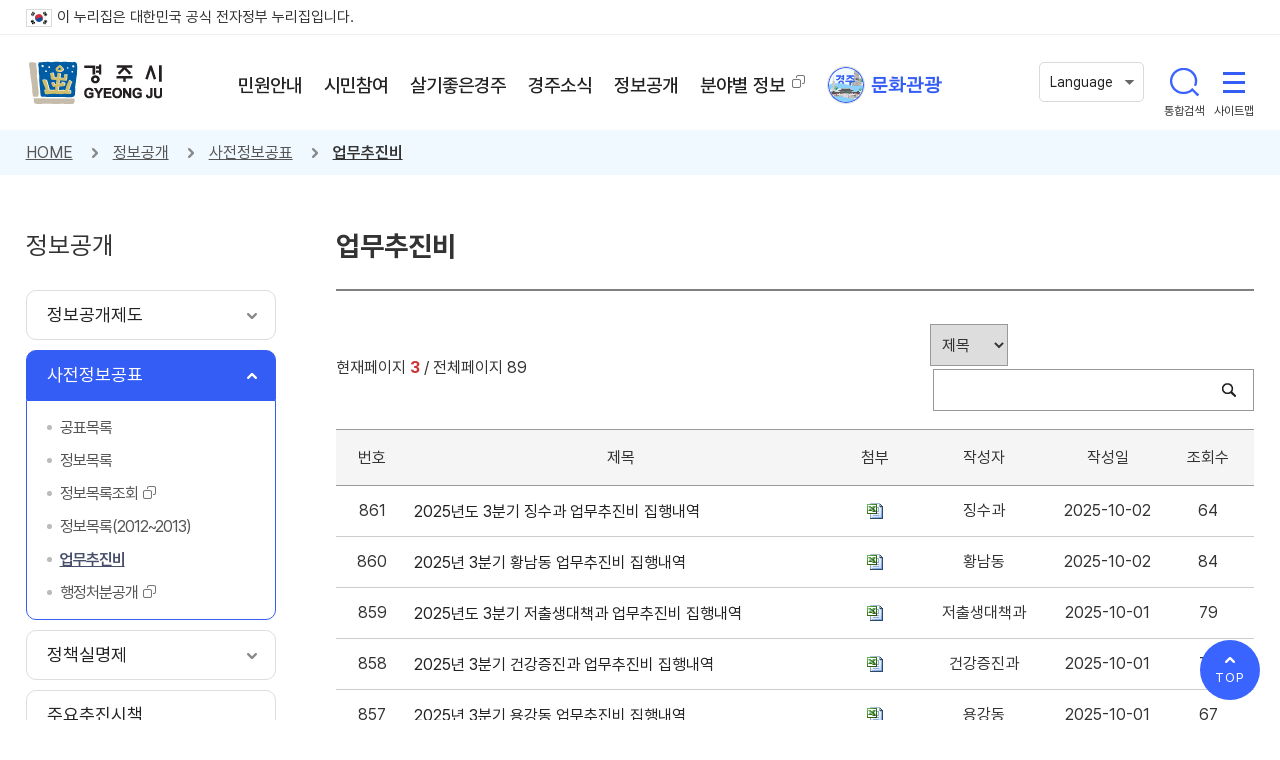

--- FILE ---
content_type: text/html;charset=utf-8
request_url: https://www.gyeongju.go.kr/open_content/ko/page.do?pageNo=3&srchVoteType=-1&parm_mnu_uid=0&srchEnable=1&srchBgpUid=-1&srchKeyword=&srchSDate=1960-01-01&srchColumn=&srchEDate=9999-12-31&mnu_uid=2870&
body_size: 206672
content:


















	
		
		
		
		
	

	
		
		
		
		
	

	
		
		
		
		
	

	
		
		
		
		
	




<!DOCTYPE html>
<html lang="ko">
<head>
<title>
    
		
		
			
			
			업무추진비 |
		
		
		
			
			 사전정보공표 |
			
		
		
		
			
			
			정보공개 |
		
		
		
			
			
			
		
		
		경주시 - Golden City ( Beautiful Gyeongju )
</title>






<meta http-equiv="Content-Type" content="text/html; charset=utf-8" />
<meta http-equiv="X-UA-Compatible" content="IE=Edge" />
<meta name="viewport" content="width=device-width, initial-scale=1, maximum-scale=3, minimum-scale=1, user-scalable=yes" />
<meta name="format-detection" content="telephone=no">
<meta name="robots" content="all">
<meta name="title" content="경주시, 경주시홈페이지, 경주시 - Golden City ( Beautiful Gyeongju )">
<meta name="subject" content="경주시, 경주시홈페이지, 경주시 - Golden City ( Beautiful Gyeongju )">
<meta name="keywords" content="경주시, 경주시홈페이지, 경주시 - Golden City ( Beautiful Gyeongju )">
<meta name="description" content="경주시 홈페이지에 오신것을 환영합니다.">
<meta name="author" content="경주시, 경주시홈페이지">
<meta property="og:type" content="website">
<meta property="og:title" id="ogtitle" content="경주시, 경주시홈페이지">
<meta property="og:description" content="경주시 홈페이지에 오신것을 환영합니다.">
<meta property="og:image" content="https://gyeongju.go.kr/design/ko2022/img/main/thumbnail.jpg">

<!--[if lt IE 9]>
  <script src="/design/common/js/html5shiv.min.js"></script>
<![endif]-->
<!--[if lte IE 8]>
  <script>
   alert('IE 8이하 버젼을 사용하고 있습니다. IE9이상으로 Upgrade 하셔야 정상적인 화면을 보실수있습니다.');
  </script>
<![endif]-->
<script src="/design/common/js/jquery-3.5.1.min.js"></script>
<script src="/design/common/js/jquery-ui.min.js"></script>
<script src="/design/common/js/slick.js"></script>
<script src="/design/common/js/owl.carousel.min.js"></script>

<script src="/design/common/js/utility.js"></script>
<script src="/design/ko2022/js/layout.js"></script>
<script src="/design/ko2022/js/sub.js"></script>

<link rel="stylesheet" href="/design/common/css/slick.css">
<link rel="stylesheet" href="/design/common/css/owl.carousel.min.css">
<link rel="stylesheet" href="/design/common/css/common_rem.css">
<link rel="stylesheet" href="/design/ko2022/css/accessible.css">
<link rel="stylesheet" href="/design/ko2022/css/layout.css?v=20260123193740">
<script type="application/ld+json">
{
 "@context": "http://schema.org",
 "@type": "Person",
 "name": "My Site Name",
 "url": "http://www.gyeongju.com",
 "sameAs": [
   "https://blog.naver.com/gyeongju_e",
   "https://www.facebook.com/gyeongjulove",
   "https://www.youtube.com/channel/UC9KubMS1eabZzmUTCzcvBcg",
   "https://post.naver.com/my.naver?memberNo=15513069",
   "https://www.instagram.com/gyeongju_official/"
 ]
}
</script>


<!-- 서브 -->

<script src="/design/common/js/jquery-1.12.4.min.js"></script>
<script src="/design/common/js/jquery-ui.min.js"></script>

<script src="/design/common/js/jquery.colorbox.js"></script>
<script src="/design/common/js/jquery.rwdImageMaps.min.js"></script>
<script src="//cdnjs.cloudflare.com/ajax/libs/moment.js/2.24.0/moment.min.js"></script>
<script src="https://developers.kakao.com/sdk/js/kakao.js"></script>
<script>
    // SDK를 초기화 합니다. 사용할 앱의 JavaScript 키를 설정해 주세요.
    Kakao.init('dc83c6ab530545bd2fbba0be7ba1015a'); //★ 수정 할 것
</script>

<script src="/design/ko2022/js/sub.js"></script>
<script src="/design/ko2022/js/content.js"></script>

<link rel="stylesheet" href="/design/common/css/jquery-ui.min.css">
<link rel="stylesheet" href="/design/common/css/board_rem.css">
<link rel="stylesheet" href="/design/ko2022/css/sub.css?v=20260123193740">
<link rel="stylesheet" href="/design/ko2022/css/content.css?v=20260123193740">


<script src="/design/common/js/calendar.js"></script>
<script src="/design/common/js/calendar_datepicker.js"></script>
</head>
<body>
    <div id="skipBtn" tabindex="-1">
    	<a href="#content">본문 바로가기</a>
    </div>

    
		
		
		
		
	








<script>
  function openSearch(kwd){
    window.open("", "searchOpen") ;
    $("#qt").val(kwd);
    $("#RsaSearchForm1").attr("target", "searchOpen");
    $("#RsaSearchForm1").submit() ;
  }
</script>

<header id="header">
	<div class="govinfo">
		<p class="wrap"><img src="/design/ko2022/img/layout/eg_logo2.gif" alt="정부공식 웹사이트" />이 누리집은 대한민국 공식 전자정부 누리집입니다.</p>
	</div>
	<div class="wrap">
		<h1><a href="/open_content/ko/index.do">경주시 gyeonju</a></h1>
		<nav id="nav">
			








      <ul class="depth1">
      
      
      	
       	

		  <li>
		  <a href="page.do?mnu_uid=184&amp;" target="_self" 
		  class=" ">
		  	<span>민원안내</span></a>

		  	
     		
		    <div class="depth2_wrap">
		      <div>
		        <div class="wrap">
		          <div class="depth2_info">
		            <p class="title">민원안내</p>
                    <a href="https://g.answerny.ai/chatbot/projects/gyeongju/chatbot_gyeongju.html" target="_blank" title="새창열림" class="title_chatbot_wrap">
                        <p class="title_chatbot">경주바로봇<br>(민원상담챗봇)</p>
                    </a>
		          </div>

		          <ul class="depth2">
		          
		          	
		        	
              

		           <li><a href="page.do?mnu_uid=197&amp;" class="off" target="_self" >
		      			<span>민원실이용안내</span></a>

		      		  
	      			  
		              <ul class="depth3">

		              
	     				
			        	
                
                
		                <li><a href="page.do?mnu_uid=198&amp;" class="off" target="_self" >
			      			<span>종합민원실 안내</span></a></li>
                
					  
	     				
			        	
                
                
		                <li><a href="page.do?mnu_uid=199&amp;" class="off" target="_self" >
			      			<span>무인민원발급기</span></a></li>
                
					  
	     				
			        	
                
                
		                <li><a href="page.do?mnu_uid=200&amp;" class="off" target="_self" >
			      			<span>어디서나민원발급</span></a></li>
                
					  
	     				
			        	
                
                
		                <li><a href="page.do?mnu_uid=201&amp;" class="off" target="_self" >
			      			<span>민원사무편람(민원서식)</span></a></li>
                
					  
	     				
			        	
                
                
		                <li><a href="page.do?mnu_uid=202&amp;" class="off" target="_self" >
			      			<span>자주하는질문</span></a></li>
                
					  

		              </ul>
		              
		            </li>
              

		          
		          	
		        	
              

		           <li><a href="page.do?mnu_uid=203&amp;" class="off" target="_self" >
		      			<span>민원편의시책</span></a>

		      		  
	      			  
		              <ul class="depth3">

		              
	     				
			        	
                
                
		                <li><a href="page.do?mnu_uid=205&amp;" class="off" target="_self" >
			      			<span>민원후견인제도</span></a></li>
                
					  
	     				
			        	
                
                
		                <li><a href="page.do?mnu_uid=204&amp;" class="off" target="_self" >
			      			<span>민원인제출생략서류</span></a></li>
                
					  
	     				
			        	
                
                
		                <li><a href="page.do?mnu_uid=206&amp;" class="off" target="_self" >
			      			<span>민원처리단축마일리지</span></a></li>
                
					  
	     				
			        	
                
                
		                <li><a href="page.do?mnu_uid=207&amp;" class="off" target="_self" >
			      			<span>사전심사청구제도</span></a></li>
                
					  
	     				
			        	
                
                
		                <li><a href="page.do?mnu_uid=2977&amp;" class="off" target="_self" >
			      			<span>구술민원</span></a></li>
                
					  
	     				
			        	
                
                
		                <li><a href="page.do?mnu_uid=208&amp;" class="off" target="_self" >
			      			<span>본인서명사실확인제도</span></a></li>
                
					  
	     				
			        	
                
                
		                <li><a href="page.do?mnu_uid=1667&amp;" class="off" target="_self" >
			      			<span>폐업신고 간소화 안내</span></a></li>
                
					  
	     				
			        	
                
                
		                <li><a href="page.do?mnu_uid=3958&amp;" class="off" target="_self" >
			      			<span>공공마이데이터란?</span></a></li>
                
					  

		              </ul>
		              
		            </li>
              

		          
		          	
		        	
              

		           <li><a href="page.do?mnu_uid=212&amp;" class="off" target="_self" >
		      			<span>전자민원</span></a>

		      		  
	      			  
		              <ul class="depth3">

		              
	     				
			        	
                
                
		                <li><a href="page.do?mnu_uid=1806&amp;" class="off" target="_self" >
			      			<span>전자민원창구</span></a></li>
                
					  
	     				
			        	
			      			
			      		
                
                
		                <li><a href="http://eminwon.gyeongju.go.kr/emwp/gov/mogaha/ntis/web/emwp/cmmpotal/action/EmwpMainMgtAction.do" class="off" target="_blank" title='새창 열림'>
			      			<span>(구)새올전자민원창구</span></a></li>
                
					  
	     				
			        	
                
                
		                <li><a href="page.do?mnu_uid=213&amp;" class="off" target="_self" >
			      			<span>민원사이트안내</span></a></li>
                
					  

		              </ul>
		              
		            </li>
              

		          
		          	
		        	
              

		           <li><a href="page.do?mnu_uid=1278&amp;" class="off" target="_self" >
		      			<span>여권민원</span></a>

		      		  
	      			  
		            </li>
              

		          
		          	
		        	
              

		           <li><a href="page.do?mnu_uid=220&amp;" class="off" target="_self" >
		      			<span>부동산민원</span></a>

		      		  
	      			  
		              <ul class="depth3">

		              
	     				
			        	
                
                
		                <li><a href="page.do?mnu_uid=1911&amp;" class="off" target="_self" >
			      			<span>개별공시지가</span></a></li>
                
					  
	     				
			        	
                
                
		                <li><a href="page.do?mnu_uid=222&amp;" class="off" target="_self" >
			      			<span>개별주택가격</span></a></li>
                
					  
	     				
			        	
                
                
		                <li><a href="page.do?mnu_uid=1106&amp;" class="off" target="_self" >
			      			<span>관련사이트안내</span></a></li>
                
					  

		              </ul>
		              
		            </li>
              

		          
		          	
		        	
              

		           <li><a href="page.do?mnu_uid=228&amp;" class="off" target="_self" >
		      			<span>자동차민원</span></a>

		      		  
	      			  
		              <ul class="depth3">

		              
	     				
			        	
                
                
		                <li><a href="page.do?mnu_uid=1749&amp;" class="off" target="_self" >
			      			<span>자동차세연납신고</span></a></li>
                
					  
	     				
			        	
			      			
			      		
                
                
		                <li><a href="https://www.wetax.go.kr/main/?cmd=LPTIHH0R0" class="off" target="_blank" title='새창 열림'>
			      			<span>자동차세 세액계산</span></a></li>
                
					  
	     				
			        	
                
                
		                <li><a href="page.do?mnu_uid=231&amp;" class="off" target="_self" >
			      			<span>자동차검사일조회</span></a></li>
                
					  
	     				
			        	
                
                
		                <li><a href="page.do?mnu_uid=1604&amp;" class="off" target="_self" >
			      			<span>자동차등록</span></a></li>
                
					  

		              </ul>
		              
		            </li>
              

		          
		          	
		        	
              

		           <li><a href="page.do?mnu_uid=232&amp;" class="off" target="_self" >
		      			<span>상하수도민원</span></a>

		      		  
	      			  
		            </li>
              

		          
		          	
		        	
              

		           <li><a href="page.do?mnu_uid=238&amp;" class="off" target="_self" >
		      			<span>정보통신민원</span></a>

		      		  
	      			  
		              <ul class="depth3">

		              
	     				
			        	
                
                
		                <li><a href="page.do?mnu_uid=1823&amp;" class="off" target="_self" >
			      			<span>정보통신사용전검사</span></a></li>
                
					  
	     				
			        	
                
                
		                <li><a href="page.do?mnu_uid=1824&amp;" class="off" target="_self" >
			      			<span>착공전 설계도 확인</span></a></li>
                
					  
	     				
			        	
                
                
		                <li><a href="page.do?mnu_uid=4174&amp;" class="off" target="_self" >
			      			<span>정보통신설비 유지보수·관리업무</span></a></li>
                
					  

		              </ul>
		              
		            </li>
              

		          
		          	
		        	
              

		           <li><a href="page.do?mnu_uid=239&amp;" class="off" target="_self" >
		      			<span>지방세</span></a>

		      		  
	      			  
		              <ul class="depth3">

		              
	     				
			        	
                
                
		                <li><a href="page.do?mnu_uid=240&amp;" class="off" target="_self" >
			      			<span>지방세안내</span></a></li>
                
					  
	     				
			        	
                
                
		                <li><a href="page.do?mnu_uid=241&amp;" class="off" target="_self" >
			      			<span>지방세구제제도</span></a></li>
                
					  
	     				
			        	
                
                
		                <li><a href="page.do?mnu_uid=247&amp;" class="off" target="_self" >
			      			<span>비과세·감면</span></a></li>
                
					  
	     				
			        	
                
                
		                <li><a href="page.do?mnu_uid=248&amp;" class="off" target="_self" >
			      			<span>지방세민원서식</span></a></li>
                
					  
	     				
			        	
                
                
		                <li><a href="page.do?mnu_uid=2095&amp;" class="off" target="_self" >
			      			<span>납세자 보호관</span></a></li>
                
					  
	     				
			        	
                
                
		                <li><a href="page.do?mnu_uid=2290&amp;" class="off" target="_self" >
			      			<span>마을세무사</span></a></li>
                
					  
	     				
			        	
			      			
			      		
                
                
		                <li><a href="https://chatbot.wetax.go.kr/" class="off" target="_blank" title='새창 열림'>
			      			<span>지방세 민원상담(위택스봇)</span></a></li>
                
					  

		              </ul>
		              
		            </li>
              

		          
		          	
		        	
              

		           <li><a href="page.do?mnu_uid=249&amp;" class="off" target="_self" >
		      			<span>옥외광고물</span></a>

		      		  
	      			  
		              <ul class="depth3">

		              
	     				
			        	
                
                
		                <li><a href="page.do?mnu_uid=250&amp;" class="off" target="_self" >
			      			<span>허가·신고안내</span></a></li>
                
					  

		              </ul>
		              
		            </li>
              

		          

		          </ul>
		        </div>
		      </div>
		    </div>
		    

		  </li>

		
      	
       	

		  <li>
		  <a href="page.do?mnu_uid=185&amp;" target="_self" 
		  class=" ">
		  	<span>시민참여</span></a>

		  	
     		
		    <div class="depth2_wrap">
		      <div>
		        <div class="wrap">
		          <div class="depth2_info">
		            <p class="title">시민참여</p>
                    <a href="https://g.answerny.ai/chatbot/projects/gyeongju/chatbot_gyeongju.html" target="_blank" title="새창열림" class="title_chatbot_wrap">
                        <p class="title_chatbot">경주바로봇<br>(민원상담챗봇)</p>
                    </a>
		          </div>

		          <ul class="depth2">
		          
		          	
		        	
              

		           <li><a href="page.do?mnu_uid=1647&amp;" class="off" target="_self" >
		      			<span>시민참여공간</span></a>

		      		  
	      			  
		              <ul class="depth3">

		              
	     				
			        	
                
                
		                <li><a href="page.do?mnu_uid=1648&amp;" class="off" target="_self" >
			      			<span>칭찬합시다</span></a></li>
                
					  
	     				
			        	
                
                
		                <li><a href="page.do?mnu_uid=1650&amp;" class="off" target="_self" >
			      			<span>포토갤러리</span></a></li>
                
					  
	     				
			        	
			      			
			      		
                
                
		                <li><a href="http://www.gyeongju.go.kr/open_content/ko/page.do?mnu_uid=1806&amp;" class="off" target="_self" >
			      			<span>문의 및 상담</span></a></li>
                
					  
	     				
			        	
                
                
		                <li><a href="page.do?mnu_uid=1651&amp;" class="off" target="_self" >
			      			<span>자유게시판</span></a></li>
                
					  
	     				
			        	
                
                
		                <li><a href="page.do?mnu_uid=3005&amp;" class="off" target="_self" >
			      			<span>여성친화도시 조성 시민참여단</span></a></li>
                
					  
	     				
			        	
                
                
		                <li><a href="page.do?mnu_uid=3711&amp;" class="off" target="_self" >
			      			<span>사이버 추모관</span></a></li>
                
					  
	     				
			        	
                
                
		                <li><a href="page.do?mnu_uid=3728&amp;" class="off" target="_self" >
			      			<span>사이버무료광고</span></a></li>
                
					  

		              </ul>
		              
		            </li>
              

		          
		          	
		        	
              

		           <li><a href="page.do?mnu_uid=1652&amp;" class="off" target="_self" >
		      			<span>시민제안</span></a>

		      		  
	      			  
		              <ul class="depth3">

		              
	     				
			        	
                
                
		                <li><a href="page.do?mnu_uid=2939&amp;" class="off" target="_self" >
			      			<span>시민행복제안</span></a></li>
                
					  
	     				
			        	
                
                
					  
	     				
			        	
                
                
		                <li><a href="page.do?mnu_uid=3254&amp;" class="off" target="_self" >
			      			<span>행복톡톡 아이디어 공모</span></a></li>
                
					  
	     				
			        	
                
                
		                <li><a href="page.do?mnu_uid=3249&amp;site_uid=735" class="off" target="_self" >
			      			<span>전자투표</span></a></li>
                
					  
	     				
			        	
                
                
		                <li><a href="page.do?mnu_uid=3372&amp;site_uid=4" class="off" target="_self" >
			      			<span>여론조사</span></a></li>
                
					  
	     				
			        	
                
                
		                <li><a href="page.do?mnu_uid=3376&amp;" class="off" target="_self" >
			      			<span>이전 설문보기</span></a></li>
                
					  

		              </ul>
		              
		            </li>
              

		          
		          	
		        	
              

		           <li><a href="page.do?mnu_uid=267&amp;" class="off" target="_self" >
		      			<span>정책토론</span></a>

		      		  
	      			  
		              <ul class="depth3">

		              
	     				
			        	
                
                
		                <li><a href="page.do?mnu_uid=268&amp;" class="off" target="_self" >
			      			<span>전자공청회</span></a></li>
                
					  
	     				
			        	
                
                
		                <li><a href="page.do?mnu_uid=3032&amp;" class="off" target="_blank" title='새창 열림'>
			      			<span>시민원탁회의</span></a></li>
                
					  
	     				
			        	
                
                
		                <li><a href="page.do?mnu_uid=269&amp;" class="off" target="_self" >
			      			<span>정책포럼</span></a></li>
                
					  
	     				
			        	
                
                
		                <li><a href="page.do?mnu_uid=270&amp;" class="off" target="_self" >
			      			<span>설문조사</span></a></li>
                
					  

		              </ul>
		              
		            </li>
              

		          
		          	
		        	
              

		           <li><a href="page.do?mnu_uid=261&amp;" class="off" target="_self" >
		      			<span>주민참여예산</span></a>

		      		  
	      			  
		              <ul class="depth3">

		              
	     				
			        	
                
                
		                <li><a href="page.do?mnu_uid=262&amp;" class="off" target="_self" >
			      			<span>주민참여예산제도</span></a></li>
                
					  
	     				
			        	
                
                
		                <li><a href="page.do?mnu_uid=263&amp;" class="off" target="_self" >
			      			<span>운영계획</span></a></li>
                
					  
	     				
			        	
                
                
		                <li><a href="page.do?mnu_uid=264&amp;" class="off" target="_self" >
			      			<span>주민참여예산위원회</span></a></li>
                
					  
	     				
			        	
                
                
		                <li><a href="page.do?mnu_uid=265&amp;" class="off" target="_self" >
			      			<span>설문조사</span></a></li>
                
					  
	     				
			        	
                
                
		                <li><a href="page.do?mnu_uid=266&amp;" class="off" target="_self" >
			      			<span>시민제안사업</span></a></li>
                
					  
	     				
			        	
                
                
		                <li><a href="page.do?mnu_uid=2075&amp;" class="off" target="_self" >
			      			<span>연도별 선정사업 내역</span></a></li>
                
					  

		              </ul>
		              
		            </li>
              

		          
		          	
		        	
              

		           <li><a href="page.do?mnu_uid=1660&amp;" class="off" target="_self" >
		      			<span>신고센터</span></a>

		      		  
	      			  
		              <ul class="depth3">

		              
	     				
			        	
                
                
		                <li><a href="page.do?mnu_uid=1786&amp;" class="off" target="_self" >
			      			<span>부패·비리 익명신고</span></a></li>
                
					  
	     				
			        	
			      			
			      		
                
                
		                <li><a href="https://www.safetyreport.go.kr/#introduction/safeIntroduction" class="off" target="_blank" title='새창 열림'>
			      			<span>안전신문고</span></a></li>
                
					  
	     				
			        	
                
                
		                <li><a href="page.do?mnu_uid=1664&amp;" class="off" target="_self" >
			      			<span>예산낭비신고센터</span></a></li>
                
					  
	     				
			        	
                
                
		                <li><a href="page.do?mnu_uid=1665&amp;" class="off" target="_self" >
			      			<span>부동산 불법거래 신고</span></a></li>
                
					  
	     				
			        	
			      			
			      		
                
                
		                <li><a href="http://www.foodsafetykorea.go.kr/minwon/complain/complainIntro.do" class="off" target="_blank" title='새창 열림'>
			      			<span>부정불량식품신고</span></a></li>
                
					  
	     				
			        	
                
                
		                <li><a href="page.do?mnu_uid=3553&amp;" class="off" target="_self" >
			      			<span>(사)한국청렴운동본부 신고센터</span></a></li>
                
					  
	     				
			        	
                
                
		                <li><a href="page.do?mnu_uid=1740&amp;" class="off" target="_self" >
			      			<span>청렴신문고</span></a></li>
                
					  
	     				
			        	
                
                
		                <li><a href="page.do?mnu_uid=1809&amp;" class="off" target="_self" >
			      			<span>환경오염신고</span></a></li>
                
					  
	     				
			        	
                
                
		                <li><a href="page.do?mnu_uid=3765&amp;" class="off" target="_self" >
			      			<span>지방보조금 부정수급 신고센터</span></a></li>
                
					  

		              </ul>
		              
		            </li>
              

		          
		          	
		        	
		      			
		      		
              

		           <li><a href="http://gjingo.ezwel.com/gjingo/main/mainForm.ez" class="off" target="_blank" title='새창 열림'>
		      			<span>인구정책</span></a>

		      		  
	      			  
		            </li>
              

		          
		          	
		        	
              

		           <li><a href="page.do?mnu_uid=1779&amp;" class="off" target="_self" >
		      			<span>경주시 위원회 인력풀 등록</span></a>

		      		  
	      			  
		            </li>
              

		          
		          	
		        	
              

		           <li><a href="page.do?mnu_uid=2659&amp;" class="off" target="_self" >
		      			<span>규제개혁</span></a>

		      		  
	      			  
		              <ul class="depth3">

		              
	     				
			        	
                
                
		                <li><a href="page.do?mnu_uid=2660&amp;" class="off" target="_self" >
			      			<span>규제개혁이란?</span></a></li>
                
					  
	     				
			        	
                
                
		                <li><a href="page.do?mnu_uid=2661&amp;" class="off" target="_self" >
			      			<span>규제신고안내</span></a></li>
                
					  
	     				
			        	
                
                
		                <li><a href="page.do?mnu_uid=3184&amp;" class="off" target="_self" >
			      			<span>규제신고방 (규제입증요청)</span></a></li>
                
					  
	     				
			        	
                
                
		                <li><a href="page.do?mnu_uid=2664&amp;" class="off" target="_self" >
			      			<span>국무조정실 규제신문고</span></a></li>
                
					  
	     				
			        	
			      			
			      		
                
                
		                <li><a href="http://eminwon.gyeongju.go.kr/emwp/jsp/ofr/PlnRetRegLSub.jsp" class="off" target="_blank" title='새창 열림'>
			      			<span>행정규제등록서</span></a></li>
                
					  
	     				
			        	
			      			
			      		
                
                
		                <li><a href="https://www.laiis.go.kr/lips/nya/lrn/localRegulationPolcyList.do" class="off" target="_blank" title='새창 열림'>
			      			<span>지방규제혁신 사례집</span></a></li>
                
					  

		              </ul>
		              
		            </li>
              

		          
		          	
		        	
              

		           <li><a href="page.do?mnu_uid=2665&amp;" class="off" target="_self" >
		      			<span>적극행정</span></a>

		      		  
	      			  
		              <ul class="depth3">

		              
	     				
			        	
                
                
		                <li><a href="page.do?mnu_uid=2666&amp;" class="off" target="_self" >
			      			<span>적극행정 제도 소개</span></a></li>
                
					  
	     				
			        	
                
                
		                <li><a href="page.do?mnu_uid=2667&amp;" class="off" target="_self" >
			      			<span>적극행정 소식</span></a></li>
                
					  
	     				
			        	
                
                
		                <li><a href="page.do?mnu_uid=2668&amp;" class="off" target="_self" >
			      			<span>적극행정 국민 추천</span></a></li>
                
					  

		              </ul>
		              
		            </li>
              

		          
		          	
		        	
              

		           <li><a href="page.do?mnu_uid=3766&amp;" class="off" target="_self" >
		      			<span>고향사랑 기부제</span></a>

		      		  
	      			  
		              <ul class="depth3">

		              
	     				
			        	
                
                
		                <li><a href="page.do?mnu_uid=3778&amp;" class="off" target="_self" >
			      			<span>고향사랑기부제란?</span></a></li>
                
					  
	     				
			        	
                
                
		                <li><a href="page.do?mnu_uid=3784&amp;" class="off" target="_self" >
			      			<span>고향사랑 기부제 기부방법</span></a></li>
                
					  
	     				
			        	
			      			
			      		
                
                
		                <li><a href="https://ilovegohyang.go.kr/main.html" class="off" target="_blank" title='새창 열림'>
			      			<span>온라인 기부하기</span></a></li>
                
					  
	     				
			        	
                
                
		                <li><a href="page.do?mnu_uid=3786&amp;" class="off" target="_self" >
			      			<span>고향사랑 기부제 답례품</span></a></li>
                
					  
	     				
			        	
                
                
		                <li><a href="page.do?mnu_uid=3779&amp;" class="off" target="_self" >
			      			<span>기부자 명예의 전당</span></a></li>
                
					  

		              </ul>
		              
		            </li>
              

		          
		          	
		        	
              

		           <li><a href="page.do?mnu_uid=3852&amp;conf_uid=2" class="off" target="_self" >
		      			<span>경주시민 탄소중립 생활 실천</span></a>

		      		  
	      			  
		            </li>
              

		          

		          </ul>
		        </div>
		      </div>
		    </div>
		    

		  </li>

		
      	
       	

		  <li>
		  <a href="page.do?mnu_uid=186&amp;" target="_self" 
		  class=" ">
		  	<span>살기좋은경주</span></a>

		  	
     		
		    <div class="depth2_wrap">
		      <div>
		        <div class="wrap">
		          <div class="depth2_info">
		            <p class="title">살기좋은경주</p>
                    <a href="https://g.answerny.ai/chatbot/projects/gyeongju/chatbot_gyeongju.html" target="_blank" title="새창열림" class="title_chatbot_wrap">
                        <p class="title_chatbot">경주바로봇<br>(민원상담챗봇)</p>
                    </a>
		          </div>

		          <ul class="depth2">
		          
		          	
		        	
              

		           <li><a href="page.do?mnu_uid=278&amp;" class="off" target="_self" >
		      			<span>경주소개</span></a>

		      		  
	      			  
		              <ul class="depth3">

		              
	     				
			        	
                
                
		                <li><a href="page.do?mnu_uid=3612&amp;" class="off" target="_self" >
			      			<span>경주의 상징</span></a></li>
                
					  
	     				
			        	
                
                
		                <li><a href="page.do?mnu_uid=281&amp;" class="off" target="_self" >
			      			<span>경주8색</span></a></li>
                
					  
	     				
			        	
                
                
		                <li><a href="page.do?mnu_uid=3288&amp;" class="off" target="_self" >
			      			<span>서체</span></a></li>
                
					  
	     				
			        	
                
                
		                <li><a href="page.do?mnu_uid=282&amp;" class="off" target="_self" >
			      			<span>시민의노래</span></a></li>
                
					  
	     				
			        	
                
                
		                <li><a href="page.do?mnu_uid=283&amp;" class="off" target="_self" >
			      			<span>시민헌장</span></a></li>
                
					  
	     				
			        	
                
                
		                <li><a href="page.do?mnu_uid=284&amp;" class="off" target="_self" >
			      			<span>기본현황</span></a></li>
                
					  
	     				
			        	
                
                
		                <li><a href="page.do?mnu_uid=292&amp;parm_mnu_uid=1592&amp;srchBgpUid=590" class="off" target="_self" >
			      			<span>인구현황</span></a></li>
                
					  
	     				
			        	
                
                
		                <li><a href="page.do?mnu_uid=293&amp;" class="off" target="_self" >
			      			<span>자매우호도시</span></a></li>
                
					  
	     				
			        	
                
                
		                <li><a href="page.do?mnu_uid=2076&amp;" class="off" target="_self" >
			      			<span>농축수산물 브랜드</span></a></li>
                
					  
	     				
			        	
                
                
		                <li><a href="page.do?mnu_uid=294&amp;" class="off" target="_self" >
			      			<span>지도서비스</span></a></li>
                
					  
	     				
			        	
                
                
		                <li><a href="page.do?mnu_uid=1346&amp;" class="off" target="_self" >
			      			<span>역대시장/군수</span></a></li>
                
					  
	     				
			        	
                
                
		                <li><a href="page.do?mnu_uid=4096&amp;" class="off" target="_self" >
			      			<span>해오름동맹</span></a></li>
                
					  

		              </ul>
		              
		            </li>
              

		          
		          	
		        	
              

		           <li><a href="page.do?mnu_uid=295&amp;" class="off" target="_self" >
		      			<span>경주의역사</span></a>

		      		  
	      			  
		              <ul class="depth3">

		              
	     				
			        	
                
                
		                <li><a href="page.do?mnu_uid=296&amp;" class="off" target="_self" >
			      			<span>연혁</span></a></li>
                
					  
	     				
			        	
                
                
		                <li><a href="page.do?mnu_uid=297&amp;" class="off" target="_self" >
			      			<span>지명유래</span></a></li>
                
					  
	     				
			        	
                
                
		                <li><a href="page.do?mnu_uid=321&amp;" class="off" target="_self" >
			      			<span>경주시사</span></a></li>
                
					  

		              </ul>
		              
		            </li>
              

		          
		          	
		        	
              

		           <li><a href="page.do?mnu_uid=322&amp;" class="off" target="_self" >
		      			<span>시청안내</span></a>

		      		  
	      			  
		              <ul class="depth3">

		              
	     				
			        	
                
                
		                <li><a href="page.do?mnu_uid=323&amp;" class="off" target="_self" >
			      			<span>행정조직</span></a></li>
                
					  
	     				
			        	
                
                
		                <li><a href="page.do?mnu_uid=328&amp;" class="off" target="_self" >
			      			<span>청사안내</span></a></li>
                
					  
	     				
			        	
                
                
		                <li><a href="page.do?mnu_uid=329&amp;" class="off" target="_self" >
			      			<span>민원전화/팩스번호 안내</span></a></li>
                
					  
	     				
			        	
                
                
		                <li><a href="page.do?mnu_uid=330&amp;" class="off" target="_self" >
			      			<span>찾아오시는길</span></a></li>
                
					  

		              </ul>
		              
		            </li>
              

		          
		          	
		        	
              

		           <li><a href="page.do?mnu_uid=336&amp;" class="off" target="_self" >
		      			<span>경주비전</span></a>

		      		  
	      			  
		              <ul class="depth3">

		              
	     				
			        	
                
                
		                <li><a href="page.do?mnu_uid=3182&amp;" class="off" target="_self" >
			      			<span>시정홍보영상</span></a></li>
                
					  
	     				
			        	
			      			
			      		
                
                
		                <li><a href="https://www.gyeongju.go.kr/mayor/page.do?mnu_uid=2039&amp;" class="off" target="_blank" title='새창 열림'>
			      			<span>공약사항</span></a></li>
                
					  
	     				
			        	
                
                
		                <li><a href="page.do?mnu_uid=345&amp;" class="off" target="_self" >
			      			<span>주요시책</span></a></li>
                
					  
	     				
			        	
                
                
		                <li><a href="page.do?mnu_uid=3757&amp;" class="off" target="_self" >
			      			<span>APEC 2025 KOREA</span></a></li>
                
					  
	     				
			        	
                
                
		                <li><a href="page.do?mnu_uid=3545&amp;" class="off" target="_self" >
			      			<span>2040 경주미래종합발전계획</span></a></li>
                
					  

		              </ul>
		              
		            </li>
              

		          
		          	
		        	
              

		           <li><a href="page.do?mnu_uid=3029&amp;" class="off" target="_self" >
		      			<span>행정서비스헌장</span></a>

		      		  
	      			  
		              <ul class="depth3">

		              
	     				
			        	
                
                
		                <li><a href="page.do?mnu_uid=3030&amp;" class="off" target="_self" >
			      			<span>헌장제 목적 및 추진경과</span></a></li>
                
					  

		              </ul>
		              
		            </li>
              

		          
		          	
		        	
              

		           <li><a href="page.do?mnu_uid=1080&amp;" class="off" target="_self" >
		      			<span>청렴투명행정</span></a>

		      		  
	      			  
		              <ul class="depth3">

		              
	     				
			        	
                
                
		                <li><a href="page.do?mnu_uid=1082&amp;" class="off" target="_self" >
			      			<span>청렴시책</span></a></li>
                
					  
	     				
			        	
                
                
		                <li><a href="page.do?mnu_uid=1795&amp;" class="off" target="_self" >
			      			<span>청렴자료실</span></a></li>
                
					  
	     				
			        	
                
                
		                <li><a href="page.do?mnu_uid=3374&amp;" class="off" target="_self" >
			      			<span>시민감사관</span></a></li>
                
					  
	     				
			        	
                
                
		                <li><a href="page.do?mnu_uid=1087&amp;" class="off" target="_self" >
			      			<span>관련 사이트</span></a></li>
                
					  

		              </ul>
		              
		            </li>
              

		          
		          	
		        	
              

		           <li><a href="page.do?mnu_uid=2019&amp;" class="off" target="_self" >
		      			<span>공공와이파이 안내</span></a>

		      		  
	      			  
		              <ul class="depth3">

		              
	     				
			        	
                
                
		                <li><a href="page.do?mnu_uid=2020&amp;" class="off" target="_self" >
			      			<span>무료와이파이ZONE</span></a></li>
                
					  

		              </ul>
		              
		            </li>
              

		          
		          	
		        	
              

		           <li><a href="page.do?mnu_uid=3451&amp;" class="off" target="_self" >
		      			<span>시민을 위한 보험</span></a>

		      		  
	      			  
		              <ul class="depth3">

		              
	     				
			        	
                
                
		                <li><a href="page.do?mnu_uid=3452&amp;" class="off" target="_self" >
			      			<span>경주시민안전보험</span></a></li>
                
					  
	     				
			        	
                
                
		                <li><a href="page.do?mnu_uid=3453&amp;" class="off" target="_self" >
			      			<span>경주시민 자전거보험</span></a></li>
                
					  
	     				
			        	
                
                
		                <li><a href="page.do?mnu_uid=3454&amp;" class="off" target="_self" >
			      			<span>영조물배상공제보험</span></a></li>
                
					  
	     				
			        	
			      			
			      		
                
                
		                <li><a href="https://www.safekorea.go.kr/idsiSFK/neo/sfk/cs/contents/insurance/SDIJKM2101.html?menuSeq=303" class="off" target="_blank" title='새창 열림'>
			      			<span>풍수해보험</span></a></li>
                
					  
	     				
			        	
			      			
			      		
                
                
		                <li><a href="https://www.mois.go.kr/frt/sub/a06/b11/disasterGuarantee/screen.do" class="off" target="_blank" title='새창 열림'>
			      			<span>재난배상책임보험</span></a></li>
                
					  
	     				
			        	
                
                
		                <li><a href="page.do?mnu_uid=3457&amp;" class="off" target="_self" >
			      			<span>농업인안전재해보험</span></a></li>
                
					  
	     				
			        	
                
                
		                <li><a href="page.do?mnu_uid=3460&amp;" class="off" target="_self" >
			      			<span>농작물재해보험</span></a></li>
                
					  
	     				
			        	
			      			
			      		
                
                
		                <li><a href="https://www.gb.go.kr/Main/open_contents/section/farm/page.do?mnu_uid=2796&amp;LARGE_CODE=340&amp;MEDIUM_CODE=10&amp;SMALL_CODE=20" class="off" target="_blank" title='새창 열림'>
			      			<span>야생동물피해보상보험</span></a></li>
                
					  
	     				
			        	
			      			
			      		
                
                
		                <li><a href="http://www.molit.go.kr/USR/policyData/m_34681/dtl.jsp?id=370" class="off" target="_blank" title='새창 열림'>
			      			<span>자동차손해배상보장사업</span></a></li>
                
					  
	     				
			        	
			      			
			      		
                
                
		                <li><a href="http://www.moj.go.kr/cvs/index.do" class="off" target="_blank" title='새창 열림'>
			      			<span>범죄피해자 보호·지원제도</span></a></li>
                
					  

		              </ul>
		              
		            </li>
              

		          

		          </ul>
		        </div>
		      </div>
		    </div>
		    

		  </li>

		
      	
       	

		  <li>
		  <a href="page.do?mnu_uid=187&amp;" target="_self" 
		  class=" ">
		  	<span>경주소식</span></a>

		  	
     		
		    <div class="depth2_wrap">
		      <div>
		        <div class="wrap">
		          <div class="depth2_info">
		            <p class="title">경주소식</p>
                    <a href="https://g.answerny.ai/chatbot/projects/gyeongju/chatbot_gyeongju.html" target="_blank" title="새창열림" class="title_chatbot_wrap">
                        <p class="title_chatbot">경주바로봇<br>(민원상담챗봇)</p>
                    </a>
		          </div>

		          <ul class="depth2">
		          
		          	
		        	
              

		           <li><a href="page.do?mnu_uid=2908&amp;" class="off" target="_self" >
		      			<span>시정소식</span></a>

		      		  
	      			  
		              <ul class="depth3">

		              
	     				
			        	
                
                
		                <li><a href="page.do?mnu_uid=416&amp;" class="off" target="_self" >
			      			<span>공지사항</span></a></li>
                
					  
	     				
			        	
                
                
		                <li><a href="page.do?mnu_uid=432&amp;" class="off" target="_self" >
			      			<span>월중주요업무계획</span></a></li>
                
					  
	     				
			        	
                
                
		                <li><a href="page.do?mnu_uid=3546&amp;" class="off" target="_self" >
			      			<span>알짜배기 경주소식 알리미</span></a></li>
                
					  
	     				
			        	
                
                
		                <li><a href="page.do?mnu_uid=3697&amp;" class="off" target="_self" >
			      			<span>시정소식지 구독신청</span></a></li>
                
					  
	     				
			        	
                
                
		                <li><a href="page.do?mnu_uid=4087&amp;" class="off" target="_self" >
			      			<span>알아두면 도움되는 제도와 시책</span></a></li>
                
					  

		              </ul>
		              
		            </li>
              

		          
		          	
		        	
              

		           <li><a href="page.do?mnu_uid=2912&amp;" class="off" target="_self" >
		      			<span>고시/공고</span></a>

		      		  
	      			  
		              <ul class="depth3">

		              
	     				
			        	
                
                
		                <li><a href="page.do?mnu_uid=423&amp;" class="off" target="_self" >
			      			<span>고시/공고</span></a></li>
                
					  
	     				
			        	
                
                
		                <li><a href="page.do?mnu_uid=424&amp;" class="off" target="_self" >
			      			<span>입찰공고</span></a></li>
                
					  
	     				
			        	
                
                
		                <li><a href="page.do?mnu_uid=435&amp;" class="off" target="_self" >
			      			<span>채용공고</span></a></li>
                
					  
	     				
			        	
                
                
		                <li><a href="page.do?mnu_uid=1793&amp;" class="off" target="_self" >
			      			<span>개인정보 제3자 제공 공고</span></a></li>
                
					  
	     				
			        	
                
                
		                <li><a href="page.do?mnu_uid=1644&amp;" class="off" target="_self" >
			      			<span>분묘개장공고</span></a></li>
                
					  

		              </ul>
		              
		            </li>
              

		          
		          	
		        	
              

		           <li><a href="page.do?mnu_uid=3212&amp;" class="off" target="_self" >
		      			<span>법무행정정보</span></a>

		      		  
	      			  
		              <ul class="depth3">

		              
	     				
			        	
                
                
		                <li><a href="page.do?mnu_uid=3214&amp;parm_mnu_uid=1099&amp;" class="off" target="_self" >
			      			<span>입법예고</span></a></li>
                
					  
	     				
			        	
			      			
			      		
                
                
		                <li><a href="https://www.elis.go.kr/" class="off" target="_blank" title='새창 열림'>
			      			<span>자치법규</span></a></li>
                
					  
	     				
			        	
                
                
		                <li><a href="page.do?mnu_uid=3215&amp;parm_mnu_uid=425&amp;" class="off" target="_self" >
			      			<span>전자공보(시보)</span></a></li>
                
					  
	     				
			        	
			      			
			      		
                
                
		                <li><a href="https://law.go.kr/" class="off" target="_blank" title='새창 열림'>
			      			<span>국가법령정보센터</span></a></li>
                
					  
	     				
			        	
                
                
		                <li><a href="page.do?mnu_uid=3217&amp;" class="off" target="_self" >
			      			<span>고문변호사 현황</span></a></li>
                
					  
	     				
			        	
			      			
			      		
                
                
		                <li><a href="https://www.simpan.go.kr/nsph/index.do" class="off" target="_blank" title='새창 열림'>
			      			<span>행정심판제도 안내</span></a></li>
                
					  

		              </ul>
		              
		            </li>
              

		          
		          	
		        	
              

		           <li><a href="page.do?mnu_uid=2919&amp;" class="off" target="_self" >
		      			<span>언론/보도</span></a>

		      		  
	      			  
		              <ul class="depth3">

		              
	     				
			        	
			      			
			      		
                
                
		                <li><a href="/news/index.do" class="off" target="_blank" title='새창 열림'>
			      			<span>경주시정뉴스</span></a></li>
                
					  
	     				
			        	
                
                
		                <li><a href="page.do?mnu_uid=2491&amp;" class="off" target="_self" >
			      			<span>보도/해명</span></a></li>
                
					  

		              </ul>
		              
		            </li>
              

		          
		          	
		        	
              

		           <li><a href="page.do?mnu_uid=442&amp;" class="off" target="_self" >
		      			<span>행사알림</span></a>

		      		  
	      			  
		              <ul class="depth3">

		              
	     				
			        	
                
                
		                <li><a href="page.do?mnu_uid=1840&amp;" class="off" target="_self" >
			      			<span>행사안내</span></a></li>
                
					  
	     				
			        	
			      			
			      		
                
                
		                <li><a href="http://www.gyeongju.go.kr/tour/page.do?mnu_uid=2261" class="off" target="_blank" title='새창 열림'>
			      			<span>문화행사안내</span></a></li>
                
					  

		              </ul>
		              
		            </li>
              

		          
		          	
		        	
              

		           <li><a href="page.do?mnu_uid=459&amp;" class="off" target="_self" >
		      			<span>원전관련 소식</span></a>

		      		  
	      			  
		              <ul class="depth3">

		              
	     				
			        	
                
                
		                <li><a href="page.do?mnu_uid=1881&amp;" class="off" target="_self" >
			      			<span>한수원소식</span></a></li>
                
					  
	     				
			        	
                
                
		                <li><a href="page.do?mnu_uid=4089&amp;" class="off" target="_self" >
			      			<span>코라드 소식</span></a></li>
                
					  
	     				
			        	
                
                
		                <li><a href="page.do?mnu_uid=3280&amp;" class="off" target="_self" >
			      			<span>양성자가속기 소식</span></a></li>
                
					  
	     				
			        	
                
                
		                <li><a href="page.do?mnu_uid=470&amp;" class="off" target="_self" >
			      			<span>환경방사능 감시활동</span></a></li>
                
					  

		              </ul>
		              
		            </li>
              

		          
		          	
		        	
              

		           <li><a href="page.do?mnu_uid=482&amp;" class="off" target="_self" >
		      			<span>E-Book모음</span></a>

		      		  
	      			  
		              <ul class="depth3">

		              
	     				
			        	
                
                
		                <li><a href="page.do?mnu_uid=486&amp;" class="off" target="_self" >
			      			<span>문화‧관광안내(자료)</span></a></li>
                
					  
	     				
			        	
                
                
		                <li><a href="page.do?mnu_uid=505&amp;" class="off" target="_self" >
			      			<span>보고서</span></a></li>
                
					  
	     				
			        	
                
                
		                <li><a href="page.do?mnu_uid=3223&amp;" class="off" target="_self" >
			      			<span>도시디자인</span></a></li>
                
					  
	     				
			        	
                
                
		                <li><a href="page.do?mnu_uid=503&amp;" class="off" target="_self" >
			      			<span>아름다운경주이야기</span></a></li>
                
					  
	     				
			        	
                
                
		                <li><a href="page.do?mnu_uid=3704&amp;" class="off" target="_self" >
			      			<span>사례집</span></a></li>
                
					  
	     				
			        	
                
                
		                <li><a href="page.do?mnu_uid=4088&amp;" class="off" target="_self" >
			      			<span>생애주기별 인구정책 안내서</span></a></li>
                
					  

		              </ul>
		              
		            </li>
              

		          
		          	
		        	
              

		           <li><a href="page.do?mnu_uid=453&amp;" class="off" target="_self" >
		      			<span>관내소식</span></a>

		      		  
	      			  
		            </li>
              

		          
		          	
		        	
              

		           <li><a href="page.do?mnu_uid=456&amp;" class="off" target="_self" >
		      			<span>타기관소식</span></a>

		      		  
	      			  
		            </li>
              

		          
		          	
		        	
              

		           <li><a href="page.do?mnu_uid=1617&amp;" class="off" target="_self" >
		      			<span>반상회자료</span></a>

		      		  
	      			  
		            </li>
              

		          
		          	
		        	
              

		           <li><a href="page.do?mnu_uid=3605&amp;pageIndex=1" class="off" target="_self" >
		      			<span>경상북도 청년정책 안내</span></a>

		      		  
	      			  
		            </li>
              

		          

		          </ul>
		        </div>
		      </div>
		    </div>
		    

		  </li>

		
      	
       	

		  <li>
		  <a href="page.do?mnu_uid=188&amp;" target="_self" 
		  class="on ">
		  	<span>정보공개</span></a>

		  	
     		
		    <div class="depth2_wrap">
		      <div>
		        <div class="wrap">
		          <div class="depth2_info">
		            <p class="title">정보공개</p>
                    <a href="https://g.answerny.ai/chatbot/projects/gyeongju/chatbot_gyeongju.html" target="_blank" title="새창열림" class="title_chatbot_wrap">
                        <p class="title_chatbot">경주바로봇<br>(민원상담챗봇)</p>
                    </a>
		          </div>

		          <ul class="depth2">
		          
		          	
		        	
              

		           <li><a href="page.do?mnu_uid=509&amp;" class="off" target="_self" >
		      			<span>정보공개제도</span></a>

		      		  
	      			  
		              <ul class="depth3">

		              
	     				
			        	
                
                
		                <li><a href="page.do?mnu_uid=512&amp;" class="off" target="_self" >
			      			<span>업무처리절차</span></a></li>
                
					  
	     				
			        	
                
                
		                <li><a href="page.do?mnu_uid=515&amp;" class="off" target="_self" >
			      			<span>정보공개수수료</span></a></li>
                
					  
	     				
			        	
			      			
			      		
                
                
		                <li><a href="https://www.open.go.kr" class="off" target="_blank" title='새창 열림'>
			      			<span>대한민국정보공개</span></a></li>
                
					  
	     				
			        	
                
                
		                <li><a href="page.do?mnu_uid=529&amp;" class="off" target="_self" >
			      			<span>비공개대상정보범위세부기준</span></a></li>
                
					  

		              </ul>
		              
		            </li>
              

		          
		          	
		        	
              

		           <li><a href="page.do?mnu_uid=571&amp;" class="on" target="_self" >
		      			<span>사전정보공표</span></a>

		      		  
	      			  
		              <ul class="depth3">

		              
	     				
			        	
                
                
		                <li><a href="page.do?mnu_uid=2868&amp;" class="off" target="_self" >
			      			<span>공표목록</span></a></li>
                
					  
	     				
			        	
                
                
		                <li><a href="page.do?mnu_uid=2869&amp;" class="off" target="_self" >
			      			<span>정보목록</span></a></li>
                
					  
	     				
			        	
			      			
			      		
                
                
		                <li><a href="https://www.open.go.kr/othicInfo/infoList/infoList.do" class="off" target="_blank" title='새창 열림'>
			      			<span>정보목록조회</span></a></li>
                
					  
	     				
			        	
                
                
		                <li><a href="page.do?mnu_uid=2932&amp;" class="off" target="_self" >
			      			<span>정보목록(2012~2013)</span></a></li>
                
					  
	     				
			        	
                
                
		                <li><a href="page.do?mnu_uid=2870&amp;" class="on" target="_self" >
			      			<span>업무추진비</span></a></li>
                
					  
	     				
			        	
			      			
			      		
                
                
		                <li><a href="https://eminwon.gyeongju.go.kr/emwp/gov/mogaha/ntis/web/caf/mwwd/action/CafMwWdOpenAction.do?method=selectListAdmm&amp;menu_id=CAFOPNWebAdmmOpenL&amp;jndinm=CafMwWdOpenEJB&amp;methodnm=selectListAdmm&amp;context=NTIS" class="off" target="_blank" title='새창 열림'>
			      			<span>행정처분공개</span></a></li>
                
					  

		              </ul>
		              
		            </li>
              

		          
		          	
		        	
              

		           <li><a href="page.do?mnu_uid=1879&amp;" class="off" target="_self" >
		      			<span>정책실명제</span></a>

		      		  
	      			  
		              <ul class="depth3">

		              
	     				
			        	
                
                
		                <li><a href="page.do?mnu_uid=612&amp;" class="off" target="_self" >
			      			<span>정책실명제</span></a></li>
                
					  
	     				
			        	
                
                
		                <li><a href="page.do?mnu_uid=1880&amp;" class="off" target="_self" >
			      			<span>국민신청실명제 신청</span></a></li>
                
					  

		              </ul>
		              
		            </li>
              

		          
		          	
		        	
              

		           <li><a href="page.do?mnu_uid=1577&amp;" class="off" target="_self" >
		      			<span>주요추진시책</span></a>

		      		  
	      			  
		            </li>
              

		          
		          	
		        	
              

		           <li><a href="page.do?mnu_uid=625&amp;" class="off" target="_self" >
		      			<span>예산 · 재정</span></a>

		      		  
	      			  
		              <ul class="depth3">

		              
	     				
			        	
                
                
		                <li><a href="page.do?mnu_uid=628&amp;" class="off" target="_self" >
			      			<span>세입세출예산서</span></a></li>
                
					  
	     				
			        	
                
                
		                <li><a href="page.do?mnu_uid=633&amp;" class="off" target="_self" >
			      			<span>세입세출결산서</span></a></li>
                
					  
	     				
			        	
                
                
		                <li><a href="page.do?mnu_uid=2879&amp;" class="off" target="_self" >
			      			<span>재정투자심사현황</span></a></li>
                
					  
	     				
			        	
                
                
		                <li><a href="page.do?mnu_uid=635&amp;" class="off" target="_self" >
			      			<span>재정공시</span></a></li>
                
					  
	     				
			        	
                
                
		                <li><a href="page.do?mnu_uid=3221&amp;" class="off" target="_self" >
			      			<span>성인지예산</span></a></li>
                
					  
	     				
			        	
			      			
			      		
                
                
		                <li><a href="http://lofin.mois.go.kr/portal/main.do" class="off" target="_blank" title='새창 열림'>
			      			<span>지방재정365</span></a></li>
                
					  
	     				
			        	
                
                
		                <li><a href="page.do?mnu_uid=3222&amp;" class="off" target="_self" >
			      			<span>성과예산서</span></a></li>
                
					  
	     				
			        	
                
                
		                <li><a href="page.do?mnu_uid=3483&amp;" class="off" target="_self" >
			      			<span>중요재산 현황공시</span></a></li>
                
					  

		              </ul>
		              
		            </li>
              

		          
		          	
		        	
              

		           <li><a href="page.do?mnu_uid=1787&amp;" class="off" target="_self" >
		      			<span>통계</span></a>

		      		  
	      			  
		              <ul class="depth3">

		              
	     				
			        	
                
                
		                <li><a href="page.do?mnu_uid=1787&amp;" class="off" target="_self" >
			      			<span>통계연보</span></a></li>
                
					  
	     				
			        	
                
                
		                <li><a href="page.do?mnu_uid=1800&amp;" class="off" target="_self" >
			      			<span>사업체조사보고서 (2013~2018 기준)</span></a></li>
                
					  
	     				
			        	
                
                
		                <li><a href="page.do?mnu_uid=3227&amp;" class="off" target="_self" >
			      			<span>사업체조사보고서(2019 기준 ~)</span></a></li>
                
					  
	     				
			        	
                
                
		                <li><a href="page.do?mnu_uid=3228&amp;" class="off" target="_self" >
			      			<span>광업제조업조사보고서</span></a></li>
                
					  
	     				
			        	
                
                
		                <li><a href="page.do?mnu_uid=1062&amp;" class="off" target="_self" >
			      			<span>사회조사결과보고서</span></a></li>
                
					  
	     				
			        	
                
                
		                <li><a href="page.do?mnu_uid=3219&amp;" class="off" target="_self" >
			      			<span>경주시 산업구조의 변화</span></a></li>
                
					  
	     				
			        	
			      			
			      		
                
                
		                <li><a href="https://sgis.kostat.go.kr/view/map/policyStaticMap/localgov?code=37020&amp;isbnu=false&amp;zoom=4&amp;coord_x=1155866&amp;coord_y=1764669" class="off" target="_blank" title='새창 열림'>
			      			<span>정책통계지도</span></a></li>
                
					  
	     				
			        	
			      			
			      		
                
                
		                <li><a href="https://sgis.kostat.go.kr/view/house/houseAnalysisMap?type=full&amp;sido_cd=37&amp;sgg_cd=020" class="off" target="_blank" title='새창 열림'>
			      			<span>살고싶은 우리동네</span></a></li>
                
					  
	     				
			        	
			      			
			      		
                
                
		                <li><a href="https://sgis.kostat.go.kr/view/community/intro?type=full&amp;sido_cd=37&amp;sgg_cd=020" class="off" target="_blank" title='새창 열림'>
			      			<span>지역현안 소통지도</span></a></li>
                
					  

		              </ul>
		              
		            </li>
              

		          
		          	
		        	
              

		           <li><a href="page.do?mnu_uid=699&amp;" class="off" target="_self" >
		      			<span>지방공기업</span></a>

		      		  
	      			  
		              <ul class="depth3">

		              
	     				
			        	
                
                
		                <li><a href="page.do?mnu_uid=707&amp;" class="off" target="_self" >
			      			<span>산하 지방공기업 결산정보</span></a></li>
                
					  
	     				
			        	
			      			
			      		
                
                
		                <li><a href="http://www.cleaneye.go.kr/siteGuide/pubCompGuide.do" class="off" target="_blank" title='새창 열림'>
			      			<span>지방공기업이란</span></a></li>
                
					  
	     				
			        	
			      			
			      		
                
                
		                <li><a href="http://www.cleaneye.go.kr/siteGuide/pubCompStatus.do" class="off" target="_blank" title='새창 열림'>
			      			<span>지방공기업현황</span></a></li>
                
					  
	     				
			        	
			      			
			      		
                
                
		                <li><a href="http://www.cleaneye.go.kr/siteGuide/gongsiIntro.do" class="off" target="_blank" title='새창 열림'>
			      			<span>지방공기업 경영정보</span></a></li>
                
					  

		              </ul>
		              
		            </li>
              

		          
		          	
		        	
              

		           <li><a href="page.do?mnu_uid=619&amp;" class="off" target="_self" >
		      			<span>공공데이터</span></a>

		      		  
	      			  
		              <ul class="depth3">

		              
	     				
			        	
                
                
		                <li><a href="page.do?mnu_uid=3846&amp;" class="off" target="_self" >
			      			<span>공공데이터 개방</span></a></li>
                
					  
	     				
			        	
                
                
		                <li><a href="page.do?mnu_uid=3710&amp;" class="off" target="_self" >
			      			<span>공공데이터 수요조사</span></a></li>
                
					  
	     				
			        	
			      			
			      		
                
                
		                <li><a href="https://www.data.go.kr/tcs/dss/selectDataSetList.do?dType=TOTAL&amp;keyword=%EA%B2%BD%EC%A3%BC%EC%8B%9C&amp;operator=AND&amp;detailKeyword=&amp;publicDataPk=&amp;recmSe=N&amp;detailText=&amp;relatedKeyword=&amp;commaNotInData=&amp;commaAndData=&amp;commaOrData=&amp;must_not=&amp;tabId=&amp;dataSetCoreTf=&amp;c" class="off" target="_blank" title='새창 열림'>
			      			<span>공공데이터 제공목록</span></a></li>
                
					  
	     				
			        	
                
                
		                <li><a href="page.do?mnu_uid=4147&amp;" class="off" target="_self" >
			      			<span>공공데이터 활용소식</span></a></li>
                
					  

		              </ul>
		              
		            </li>
              

		          
		          	
		        	
		      			
		      		
              

		           <li><a href="http://contract.gyeongju.go.kr" class="off" target="_blank" title='새창 열림'>
		      			<span>계약정보공개</span></a>

		      		  
	      			  
		            </li>
              

		          
		          	
		        	
              

		           <li><a href="page.do?mnu_uid=1689&amp;" class="off" target="_self" >
		      			<span>계약관련서식</span></a>

		      		  
	      			  
		            </li>
              

		          
		          	
		        	
              

		           <li><a href="page.do?mnu_uid=2226&amp;" class="off" target="_self" >
		      			<span>조직및인사통계공개</span></a>

		      		  
	      			  
		              <ul class="depth3">

		              
	     				
			        	
                
                
		                <li><a href="page.do?mnu_uid=2227&amp;" class="off" target="_self" >
			      			<span>조직운영6대지표공개</span></a></li>
                
					  
	     				
			        	
                
                
		                <li><a href="page.do?mnu_uid=2228&amp;" class="off" target="_self" >
			      			<span>인사통계</span></a></li>
                
					  
	     				
			        	
                
                
		                <li><a href="page.do?mnu_uid=3493&amp;" class="off" target="_self" >
			      			<span>조직운영 감사결과</span></a></li>
                
					  

		              </ul>
		              
		            </li>
              

		          
		          	
		        	
              

		           <li><a href="page.do?mnu_uid=3585&amp;" class="off" target="_self" >
		      			<span>공공저작물</span></a>

		      		  
	      			  
		            </li>
              

		          

		          </ul>
		        </div>
		      </div>
		    </div>
		    

		  </li>

		
      	
       	
     	
     	

		  <li>
		  <a href="/area/index.do" target="_blank" title='새창 열림'
		  class=" ">
		  	<span>분야별 정보</span></a>

		  	
     		

		  </li>

		
      	
       	
     	
     	

		  <li>
		  <a href="/tour/index.do" target="_blank" title='새창 열림'
		  class=" tourLink">
		  	<span>문화관광</span></a>

		  	
     		

		  </li>

		
      	
       	

		  <li>
		  <a href="page.do?mnu_uid=190&amp;" target="_self" 
		  class=" ">
		  	<span>이용안내</span></a>

		  	
     		
		    <div class="depth2_wrap">
		      <div>
		        <div class="wrap">
		          <div class="depth2_info">
		            <p class="title">이용안내</p>
                    <a href="https://g.answerny.ai/chatbot/projects/gyeongju/chatbot_gyeongju.html" target="_blank" title="새창열림" class="title_chatbot_wrap">
                        <p class="title_chatbot">경주바로봇<br>(민원상담챗봇)</p>
                    </a>
		          </div>

		          <ul class="depth2">
		          
		          	
		        	
              

		           <li><a href="page.do?mnu_uid=1063&amp;" class="off" target="_self" >
		      			<span>홈페이지 이용안내</span></a>

		      		  
	      			  
		              <ul class="depth3">

		              
	     				
			        	
                
                
		                <li><a href="page.do?mnu_uid=3292&amp;" class="off" target="_self" >
			      			<span>본인인증 안내</span></a></li>
                
					  
	     				
			        	
                
                
		                <li><a href="page.do?mnu_uid=3293&amp;" class="off" target="_self" >
			      			<span>회원제 폐지에 따른 변동사항 안내</span></a></li>
                
					  
	     				
			        	
                
                
		                <li><a href="page.do?mnu_uid=1067&amp;" class="off" target="_self" >
			      			<span>글자크기안내</span></a></li>
                
					  
	     				
			        	
                
                
		                <li><a href="page.do?mnu_uid=1064&amp;" class="off" target="_self" >
			      			<span>사이트맵</span></a></li>
                
					  

		              </ul>
		              
		            </li>
              

		          
		          	
		        	
              

		           <li><a href="page.do?mnu_uid=1066&amp;" class="off" target="_self" >
		      			<span>이용약관 및 보호정책</span></a>

		      		  
	      			  
		              <ul class="depth3">

		              
	     				
			        	
                
                
		                <li><a href="page.do?mnu_uid=1068&amp;" class="off" target="_self" >
			      			<span>이용약관</span></a></li>
                
					  
	     				
			        	
                
                
		                <li><a href="page.do?mnu_uid=1069&amp;" class="off" target="_self" >
			      			<span>개인정보처리방침</span></a></li>
                
					  
	     				
			        	
                
                
		                <li><a href="page.do?mnu_uid=1070&amp;" class="off" target="_self" >
			      			<span>저작권보호정책</span></a></li>
                
					  

		              </ul>
		              
		            </li>
              

		          
		          	
		        	
              

		           <li><a href="page.do?mnu_uid=1071&amp;" class="off" target="_self" >
		      			<span>뷰어다운로드</span></a>

		      		  
	      			  
		            </li>
              

		          
		          	
		        	
              

		           <li><a href="page.do?mnu_uid=1073&amp;" class="off" target="_self" >
		      			<span>바로가기</span></a>

		      		  
	      			  
		              <ul class="depth3">

		              
	     				
			        	
                
                
		                <li><a href="page.do?mnu_uid=1074&amp;" class="off" target="_self" >
			      			<span>관련기관 바로가기</span></a></li>
                
					  
	     				
			        	
                
                
		                <li><a href="page.do?mnu_uid=1075&amp;" class="off" target="_self" >
			      			<span>타기관배너</span></a></li>
                
					  
	     				
			        	
                
                
		                <li><a href="page.do?mnu_uid=1076&amp;" class="off" target="_self" >
			      			<span>경주시 배너모음</span></a></li>
                
					  

		              </ul>
		              
		            </li>
              

		          

		          </ul>
		        </div>
		      </div>
		    </div>
		    

		  </li>

		
		</ul>

		</nav>
		<div class="right">
			<div class="lang">
				<a href="#self"><span>Language</span></a>
				<div>
					<a href="/open_content/english/index.do" target="_blank" title="새창 열림">English</a>
					<a href="/open_content/japanese/index.do" target="_blank" title="새창 열림">日本語</a>
					<a href="/open_content/chinese/index.do" target="_blank" title="새창 열림">中文</a>
				</div>
			</div>
			<div class="sit_wrap"><a href="" id="search_open" class="open">통합검색<span class="hidden">펼치기</span></a><p>통합검색</p></div>
			<div class="sit_wrap pc"><a href="/open_content/ko/page.do?mnu_uid=1064" id="site_map" class="site_map">사이트맵</a><p>사이트맵</p></div>
			<div class="sit_wrap mobile"><a href="" id="mnav_open" class="site_map">전체메뉴 열기</a><p>전체메뉴</p></div>
		</div>
	</div>
	<div class="layout_search">
		<div class="wrap">
			<form id="RsaSearchForm1" method="post" name="RsaSearchForm1" action="https://search.gyeongju.go.kr/RSA/front/Search.jsp" target="_blank" onsubmit="return checkSerData(this)">
				<label for="search_opt" class="hidden">검색범위 선택</label>
				<select name="menu" title="검색범위선택" id="search_opt">
					<option value="통합검색">통합검색</option>
					<option value="직원정보">직원정보</option>
					<option value="메뉴검색">메뉴검색</option>
					<option value="시정소식">시정소식</option>
					<option value="게시판">게시판</option>
					<option value="문화관광">문화관광</option>
					<option value="행사강좌">행사강좌</option>
					<option value="웹페이지">웹페이지</option>
					<option value="첨부문서">첨부문서</option>
					<option value="SNS검색">SNS검색</option>
					<option value="블로그">블로그</option>
					<option value="유튜브">유튜브</option>
				</select>
				<label for="qt" class="hidden">검색어 입력</label>
				<input accesskey="s" name="qt" id="qt" type="text" placeholder="검색어를 입력하세요." onclick="this.value=''" />
				<button type="submit" class="search_btn" title="새창">검색</button>
			</form>
			<div class="keywords">
				<a href="#self" onclick="openSearch('코로나현황');" title="코로나현황 검색 결과페이지 새창 열림">#코로나현황</a>
				<a href="#self" onclick="openSearch('경주문화관광');" title="경주문화관광 검색 결과페이지 새창 열림">#경주문화관광</a>
				<a href="#self" onclick="openSearch('공시지가');" title="공시지가 검색 결과페이지 새창 열림">#공시지가</a>
				<a href="#self" onclick="openSearch('경주알리미');" title="경주알리미 검색 결과페이지 새창 열림">#경주알리미</a>
			</div>
		</div>
	</div>
</header>

<nav id="mnav">
	<div class="scroll">
		<div class="mnav_top">
			<ul>
				<li><a href=""><span>경주시 SNS</span></a>
					<div>
						<a href="https://www.youtube.com/user/Gyeongjucity" target="_blank" title="새창 열림">와썹경주</a>
						<a href="https://www.youtube.com/c/thxhdrudwn" target="_blank" title="새창 열림">소통경주</a>
						<a href="https://blog.naver.com/gyeongju_e" target="_blank" title="새창 열림">블로그</a>
						<a href="https://www.facebook.com/gyeongjulove/" target="_blank" title="새창 열림">페이스북</a>
						<a href="https://www.instagram.com/gyeongju_official/" target="_blank" title="새창 열림">인스타그램</a>
					</div>
				</li>
				<li><a href=""><span>language</span></a>
					<div>
						<a href="/open_content/english/index.do" target="_blank" title="새창 열림">English</a>
						<a href="/open_content/japanese/index.do" target="_blank" title="새창 열림">日本語</a>
						<a href="/open_content/chinese/index.do" target="_blank" title="새창 열림">中文</a>
					</div>
				</li>
			</ul>
		</div>
		








      <ul class="depth1">
      
      
      	
       	

		  <li>
		  <a href="page.do?mnu_uid=184&amp;" target="_self" 
		  class=" ">
		  	<span>민원안내</span></a>

		  	
     		
		    <div class="depth2_wrap">
		      <div>
		        <div class="wrap">
		          <div class="depth2_info">
		            <p class="title">민원안내</p>
                    <a href="https://g.answerny.ai/chatbot/projects/gyeongju/chatbot_gyeongju.html" target="_blank" title="새창열림" class="title_chatbot_wrap">
                        <p class="title_chatbot">경주바로봇<br>(민원상담챗봇)</p>
                    </a>
		          </div>

		          <ul class="depth2">
		          
		          	
		        	
              

		           <li><a href="page.do?mnu_uid=197&amp;" class="off" target="_self" >
		      			<span>민원실이용안내</span></a>

		      		  
	      			  
		              <ul class="depth3">

		              
	     				
			        	
                
                
		                <li><a href="page.do?mnu_uid=198&amp;" class="off" target="_self" >
			      			<span>종합민원실 안내</span></a></li>
                
					  
	     				
			        	
                
                
		                <li><a href="page.do?mnu_uid=199&amp;" class="off" target="_self" >
			      			<span>무인민원발급기</span></a></li>
                
					  
	     				
			        	
                
                
		                <li><a href="page.do?mnu_uid=200&amp;" class="off" target="_self" >
			      			<span>어디서나민원발급</span></a></li>
                
					  
	     				
			        	
                
                
		                <li><a href="page.do?mnu_uid=201&amp;" class="off" target="_self" >
			      			<span>민원사무편람(민원서식)</span></a></li>
                
					  
	     				
			        	
                
                
		                <li><a href="page.do?mnu_uid=202&amp;" class="off" target="_self" >
			      			<span>자주하는질문</span></a></li>
                
					  

		              </ul>
		              
		            </li>
              

		          
		          	
		        	
              

		           <li><a href="page.do?mnu_uid=203&amp;" class="off" target="_self" >
		      			<span>민원편의시책</span></a>

		      		  
	      			  
		              <ul class="depth3">

		              
	     				
			        	
                
                
		                <li><a href="page.do?mnu_uid=205&amp;" class="off" target="_self" >
			      			<span>민원후견인제도</span></a></li>
                
					  
	     				
			        	
                
                
		                <li><a href="page.do?mnu_uid=204&amp;" class="off" target="_self" >
			      			<span>민원인제출생략서류</span></a></li>
                
					  
	     				
			        	
                
                
		                <li><a href="page.do?mnu_uid=206&amp;" class="off" target="_self" >
			      			<span>민원처리단축마일리지</span></a></li>
                
					  
	     				
			        	
                
                
		                <li><a href="page.do?mnu_uid=207&amp;" class="off" target="_self" >
			      			<span>사전심사청구제도</span></a></li>
                
					  
	     				
			        	
                
                
		                <li><a href="page.do?mnu_uid=2977&amp;" class="off" target="_self" >
			      			<span>구술민원</span></a></li>
                
					  
	     				
			        	
                
                
		                <li><a href="page.do?mnu_uid=208&amp;" class="off" target="_self" >
			      			<span>본인서명사실확인제도</span></a></li>
                
					  
	     				
			        	
                
                
		                <li><a href="page.do?mnu_uid=1667&amp;" class="off" target="_self" >
			      			<span>폐업신고 간소화 안내</span></a></li>
                
					  
	     				
			        	
                
                
		                <li><a href="page.do?mnu_uid=3958&amp;" class="off" target="_self" >
			      			<span>공공마이데이터란?</span></a></li>
                
					  

		              </ul>
		              
		            </li>
              

		          
		          	
		        	
              

		           <li><a href="page.do?mnu_uid=212&amp;" class="off" target="_self" >
		      			<span>전자민원</span></a>

		      		  
	      			  
		              <ul class="depth3">

		              
	     				
			        	
                
                
		                <li><a href="page.do?mnu_uid=1806&amp;" class="off" target="_self" >
			      			<span>전자민원창구</span></a></li>
                
					  
	     				
			        	
			      			
			      		
                
                
		                <li><a href="http://eminwon.gyeongju.go.kr/emwp/gov/mogaha/ntis/web/emwp/cmmpotal/action/EmwpMainMgtAction.do" class="off" target="_blank" title='새창 열림'>
			      			<span>(구)새올전자민원창구</span></a></li>
                
					  
	     				
			        	
                
                
		                <li><a href="page.do?mnu_uid=213&amp;" class="off" target="_self" >
			      			<span>민원사이트안내</span></a></li>
                
					  

		              </ul>
		              
		            </li>
              

		          
		          	
		        	
              

		           <li><a href="page.do?mnu_uid=1278&amp;" class="off" target="_self" >
		      			<span>여권민원</span></a>

		      		  
	      			  
		            </li>
              

		          
		          	
		        	
              

		           <li><a href="page.do?mnu_uid=220&amp;" class="off" target="_self" >
		      			<span>부동산민원</span></a>

		      		  
	      			  
		              <ul class="depth3">

		              
	     				
			        	
                
                
		                <li><a href="page.do?mnu_uid=1911&amp;" class="off" target="_self" >
			      			<span>개별공시지가</span></a></li>
                
					  
	     				
			        	
                
                
		                <li><a href="page.do?mnu_uid=222&amp;" class="off" target="_self" >
			      			<span>개별주택가격</span></a></li>
                
					  
	     				
			        	
                
                
		                <li><a href="page.do?mnu_uid=1106&amp;" class="off" target="_self" >
			      			<span>관련사이트안내</span></a></li>
                
					  

		              </ul>
		              
		            </li>
              

		          
		          	
		        	
              

		           <li><a href="page.do?mnu_uid=228&amp;" class="off" target="_self" >
		      			<span>자동차민원</span></a>

		      		  
	      			  
		              <ul class="depth3">

		              
	     				
			        	
                
                
		                <li><a href="page.do?mnu_uid=1749&amp;" class="off" target="_self" >
			      			<span>자동차세연납신고</span></a></li>
                
					  
	     				
			        	
			      			
			      		
                
                
		                <li><a href="https://www.wetax.go.kr/main/?cmd=LPTIHH0R0" class="off" target="_blank" title='새창 열림'>
			      			<span>자동차세 세액계산</span></a></li>
                
					  
	     				
			        	
                
                
		                <li><a href="page.do?mnu_uid=231&amp;" class="off" target="_self" >
			      			<span>자동차검사일조회</span></a></li>
                
					  
	     				
			        	
                
                
		                <li><a href="page.do?mnu_uid=1604&amp;" class="off" target="_self" >
			      			<span>자동차등록</span></a></li>
                
					  

		              </ul>
		              
		            </li>
              

		          
		          	
		        	
              

		           <li><a href="page.do?mnu_uid=232&amp;" class="off" target="_self" >
		      			<span>상하수도민원</span></a>

		      		  
	      			  
		            </li>
              

		          
		          	
		        	
              

		           <li><a href="page.do?mnu_uid=238&amp;" class="off" target="_self" >
		      			<span>정보통신민원</span></a>

		      		  
	      			  
		              <ul class="depth3">

		              
	     				
			        	
                
                
		                <li><a href="page.do?mnu_uid=1823&amp;" class="off" target="_self" >
			      			<span>정보통신사용전검사</span></a></li>
                
					  
	     				
			        	
                
                
		                <li><a href="page.do?mnu_uid=1824&amp;" class="off" target="_self" >
			      			<span>착공전 설계도 확인</span></a></li>
                
					  
	     				
			        	
                
                
		                <li><a href="page.do?mnu_uid=4174&amp;" class="off" target="_self" >
			      			<span>정보통신설비 유지보수·관리업무</span></a></li>
                
					  

		              </ul>
		              
		            </li>
              

		          
		          	
		        	
              

		           <li><a href="page.do?mnu_uid=239&amp;" class="off" target="_self" >
		      			<span>지방세</span></a>

		      		  
	      			  
		              <ul class="depth3">

		              
	     				
			        	
                
                
		                <li><a href="page.do?mnu_uid=240&amp;" class="off" target="_self" >
			      			<span>지방세안내</span></a></li>
                
					  
	     				
			        	
                
                
		                <li><a href="page.do?mnu_uid=241&amp;" class="off" target="_self" >
			      			<span>지방세구제제도</span></a></li>
                
					  
	     				
			        	
                
                
		                <li><a href="page.do?mnu_uid=247&amp;" class="off" target="_self" >
			      			<span>비과세·감면</span></a></li>
                
					  
	     				
			        	
                
                
		                <li><a href="page.do?mnu_uid=248&amp;" class="off" target="_self" >
			      			<span>지방세민원서식</span></a></li>
                
					  
	     				
			        	
                
                
		                <li><a href="page.do?mnu_uid=2095&amp;" class="off" target="_self" >
			      			<span>납세자 보호관</span></a></li>
                
					  
	     				
			        	
                
                
		                <li><a href="page.do?mnu_uid=2290&amp;" class="off" target="_self" >
			      			<span>마을세무사</span></a></li>
                
					  
	     				
			        	
			      			
			      		
                
                
		                <li><a href="https://chatbot.wetax.go.kr/" class="off" target="_blank" title='새창 열림'>
			      			<span>지방세 민원상담(위택스봇)</span></a></li>
                
					  

		              </ul>
		              
		            </li>
              

		          
		          	
		        	
              

		           <li><a href="page.do?mnu_uid=249&amp;" class="off" target="_self" >
		      			<span>옥외광고물</span></a>

		      		  
	      			  
		              <ul class="depth3">

		              
	     				
			        	
                
                
		                <li><a href="page.do?mnu_uid=250&amp;" class="off" target="_self" >
			      			<span>허가·신고안내</span></a></li>
                
					  

		              </ul>
		              
		            </li>
              

		          

		          </ul>
		        </div>
		      </div>
		    </div>
		    

		  </li>

		
      	
       	

		  <li>
		  <a href="page.do?mnu_uid=185&amp;" target="_self" 
		  class=" ">
		  	<span>시민참여</span></a>

		  	
     		
		    <div class="depth2_wrap">
		      <div>
		        <div class="wrap">
		          <div class="depth2_info">
		            <p class="title">시민참여</p>
                    <a href="https://g.answerny.ai/chatbot/projects/gyeongju/chatbot_gyeongju.html" target="_blank" title="새창열림" class="title_chatbot_wrap">
                        <p class="title_chatbot">경주바로봇<br>(민원상담챗봇)</p>
                    </a>
		          </div>

		          <ul class="depth2">
		          
		          	
		        	
              

		           <li><a href="page.do?mnu_uid=1647&amp;" class="off" target="_self" >
		      			<span>시민참여공간</span></a>

		      		  
	      			  
		              <ul class="depth3">

		              
	     				
			        	
                
                
		                <li><a href="page.do?mnu_uid=1648&amp;" class="off" target="_self" >
			      			<span>칭찬합시다</span></a></li>
                
					  
	     				
			        	
                
                
		                <li><a href="page.do?mnu_uid=1650&amp;" class="off" target="_self" >
			      			<span>포토갤러리</span></a></li>
                
					  
	     				
			        	
			      			
			      		
                
                
		                <li><a href="http://www.gyeongju.go.kr/open_content/ko/page.do?mnu_uid=1806&amp;" class="off" target="_self" >
			      			<span>문의 및 상담</span></a></li>
                
					  
	     				
			        	
                
                
		                <li><a href="page.do?mnu_uid=1651&amp;" class="off" target="_self" >
			      			<span>자유게시판</span></a></li>
                
					  
	     				
			        	
                
                
		                <li><a href="page.do?mnu_uid=3005&amp;" class="off" target="_self" >
			      			<span>여성친화도시 조성 시민참여단</span></a></li>
                
					  
	     				
			        	
                
                
		                <li><a href="page.do?mnu_uid=3711&amp;" class="off" target="_self" >
			      			<span>사이버 추모관</span></a></li>
                
					  
	     				
			        	
                
                
		                <li><a href="page.do?mnu_uid=3728&amp;" class="off" target="_self" >
			      			<span>사이버무료광고</span></a></li>
                
					  

		              </ul>
		              
		            </li>
              

		          
		          	
		        	
              

		           <li><a href="page.do?mnu_uid=1652&amp;" class="off" target="_self" >
		      			<span>시민제안</span></a>

		      		  
	      			  
		              <ul class="depth3">

		              
	     				
			        	
                
                
		                <li><a href="page.do?mnu_uid=2939&amp;" class="off" target="_self" >
			      			<span>시민행복제안</span></a></li>
                
					  
	     				
			        	
                
                
					  
	     				
			        	
                
                
		                <li><a href="page.do?mnu_uid=3254&amp;" class="off" target="_self" >
			      			<span>행복톡톡 아이디어 공모</span></a></li>
                
					  
	     				
			        	
                
                
		                <li><a href="page.do?mnu_uid=3249&amp;site_uid=735" class="off" target="_self" >
			      			<span>전자투표</span></a></li>
                
					  
	     				
			        	
                
                
		                <li><a href="page.do?mnu_uid=3372&amp;site_uid=4" class="off" target="_self" >
			      			<span>여론조사</span></a></li>
                
					  
	     				
			        	
                
                
		                <li><a href="page.do?mnu_uid=3376&amp;" class="off" target="_self" >
			      			<span>이전 설문보기</span></a></li>
                
					  

		              </ul>
		              
		            </li>
              

		          
		          	
		        	
              

		           <li><a href="page.do?mnu_uid=267&amp;" class="off" target="_self" >
		      			<span>정책토론</span></a>

		      		  
	      			  
		              <ul class="depth3">

		              
	     				
			        	
                
                
		                <li><a href="page.do?mnu_uid=268&amp;" class="off" target="_self" >
			      			<span>전자공청회</span></a></li>
                
					  
	     				
			        	
                
                
		                <li><a href="page.do?mnu_uid=3032&amp;" class="off" target="_blank" title='새창 열림'>
			      			<span>시민원탁회의</span></a></li>
                
					  
	     				
			        	
                
                
		                <li><a href="page.do?mnu_uid=269&amp;" class="off" target="_self" >
			      			<span>정책포럼</span></a></li>
                
					  
	     				
			        	
                
                
		                <li><a href="page.do?mnu_uid=270&amp;" class="off" target="_self" >
			      			<span>설문조사</span></a></li>
                
					  

		              </ul>
		              
		            </li>
              

		          
		          	
		        	
              

		           <li><a href="page.do?mnu_uid=261&amp;" class="off" target="_self" >
		      			<span>주민참여예산</span></a>

		      		  
	      			  
		              <ul class="depth3">

		              
	     				
			        	
                
                
		                <li><a href="page.do?mnu_uid=262&amp;" class="off" target="_self" >
			      			<span>주민참여예산제도</span></a></li>
                
					  
	     				
			        	
                
                
		                <li><a href="page.do?mnu_uid=263&amp;" class="off" target="_self" >
			      			<span>운영계획</span></a></li>
                
					  
	     				
			        	
                
                
		                <li><a href="page.do?mnu_uid=264&amp;" class="off" target="_self" >
			      			<span>주민참여예산위원회</span></a></li>
                
					  
	     				
			        	
                
                
		                <li><a href="page.do?mnu_uid=265&amp;" class="off" target="_self" >
			      			<span>설문조사</span></a></li>
                
					  
	     				
			        	
                
                
		                <li><a href="page.do?mnu_uid=266&amp;" class="off" target="_self" >
			      			<span>시민제안사업</span></a></li>
                
					  
	     				
			        	
                
                
		                <li><a href="page.do?mnu_uid=2075&amp;" class="off" target="_self" >
			      			<span>연도별 선정사업 내역</span></a></li>
                
					  

		              </ul>
		              
		            </li>
              

		          
		          	
		        	
              

		           <li><a href="page.do?mnu_uid=1660&amp;" class="off" target="_self" >
		      			<span>신고센터</span></a>

		      		  
	      			  
		              <ul class="depth3">

		              
	     				
			        	
                
                
		                <li><a href="page.do?mnu_uid=1786&amp;" class="off" target="_self" >
			      			<span>부패·비리 익명신고</span></a></li>
                
					  
	     				
			        	
			      			
			      		
                
                
		                <li><a href="https://www.safetyreport.go.kr/#introduction/safeIntroduction" class="off" target="_blank" title='새창 열림'>
			      			<span>안전신문고</span></a></li>
                
					  
	     				
			        	
                
                
		                <li><a href="page.do?mnu_uid=1664&amp;" class="off" target="_self" >
			      			<span>예산낭비신고센터</span></a></li>
                
					  
	     				
			        	
                
                
		                <li><a href="page.do?mnu_uid=1665&amp;" class="off" target="_self" >
			      			<span>부동산 불법거래 신고</span></a></li>
                
					  
	     				
			        	
			      			
			      		
                
                
		                <li><a href="http://www.foodsafetykorea.go.kr/minwon/complain/complainIntro.do" class="off" target="_blank" title='새창 열림'>
			      			<span>부정불량식품신고</span></a></li>
                
					  
	     				
			        	
                
                
		                <li><a href="page.do?mnu_uid=3553&amp;" class="off" target="_self" >
			      			<span>(사)한국청렴운동본부 신고센터</span></a></li>
                
					  
	     				
			        	
                
                
		                <li><a href="page.do?mnu_uid=1740&amp;" class="off" target="_self" >
			      			<span>청렴신문고</span></a></li>
                
					  
	     				
			        	
                
                
		                <li><a href="page.do?mnu_uid=1809&amp;" class="off" target="_self" >
			      			<span>환경오염신고</span></a></li>
                
					  
	     				
			        	
                
                
		                <li><a href="page.do?mnu_uid=3765&amp;" class="off" target="_self" >
			      			<span>지방보조금 부정수급 신고센터</span></a></li>
                
					  

		              </ul>
		              
		            </li>
              

		          
		          	
		        	
		      			
		      		
              

		           <li><a href="http://gjingo.ezwel.com/gjingo/main/mainForm.ez" class="off" target="_blank" title='새창 열림'>
		      			<span>인구정책</span></a>

		      		  
	      			  
		            </li>
              

		          
		          	
		        	
              

		           <li><a href="page.do?mnu_uid=1779&amp;" class="off" target="_self" >
		      			<span>경주시 위원회 인력풀 등록</span></a>

		      		  
	      			  
		            </li>
              

		          
		          	
		        	
              

		           <li><a href="page.do?mnu_uid=2659&amp;" class="off" target="_self" >
		      			<span>규제개혁</span></a>

		      		  
	      			  
		              <ul class="depth3">

		              
	     				
			        	
                
                
		                <li><a href="page.do?mnu_uid=2660&amp;" class="off" target="_self" >
			      			<span>규제개혁이란?</span></a></li>
                
					  
	     				
			        	
                
                
		                <li><a href="page.do?mnu_uid=2661&amp;" class="off" target="_self" >
			      			<span>규제신고안내</span></a></li>
                
					  
	     				
			        	
                
                
		                <li><a href="page.do?mnu_uid=3184&amp;" class="off" target="_self" >
			      			<span>규제신고방 (규제입증요청)</span></a></li>
                
					  
	     				
			        	
                
                
		                <li><a href="page.do?mnu_uid=2664&amp;" class="off" target="_self" >
			      			<span>국무조정실 규제신문고</span></a></li>
                
					  
	     				
			        	
			      			
			      		
                
                
		                <li><a href="http://eminwon.gyeongju.go.kr/emwp/jsp/ofr/PlnRetRegLSub.jsp" class="off" target="_blank" title='새창 열림'>
			      			<span>행정규제등록서</span></a></li>
                
					  
	     				
			        	
			      			
			      		
                
                
		                <li><a href="https://www.laiis.go.kr/lips/nya/lrn/localRegulationPolcyList.do" class="off" target="_blank" title='새창 열림'>
			      			<span>지방규제혁신 사례집</span></a></li>
                
					  

		              </ul>
		              
		            </li>
              

		          
		          	
		        	
              

		           <li><a href="page.do?mnu_uid=2665&amp;" class="off" target="_self" >
		      			<span>적극행정</span></a>

		      		  
	      			  
		              <ul class="depth3">

		              
	     				
			        	
                
                
		                <li><a href="page.do?mnu_uid=2666&amp;" class="off" target="_self" >
			      			<span>적극행정 제도 소개</span></a></li>
                
					  
	     				
			        	
                
                
		                <li><a href="page.do?mnu_uid=2667&amp;" class="off" target="_self" >
			      			<span>적극행정 소식</span></a></li>
                
					  
	     				
			        	
                
                
		                <li><a href="page.do?mnu_uid=2668&amp;" class="off" target="_self" >
			      			<span>적극행정 국민 추천</span></a></li>
                
					  

		              </ul>
		              
		            </li>
              

		          
		          	
		        	
              

		           <li><a href="page.do?mnu_uid=3766&amp;" class="off" target="_self" >
		      			<span>고향사랑 기부제</span></a>

		      		  
	      			  
		              <ul class="depth3">

		              
	     				
			        	
                
                
		                <li><a href="page.do?mnu_uid=3778&amp;" class="off" target="_self" >
			      			<span>고향사랑기부제란?</span></a></li>
                
					  
	     				
			        	
                
                
		                <li><a href="page.do?mnu_uid=3784&amp;" class="off" target="_self" >
			      			<span>고향사랑 기부제 기부방법</span></a></li>
                
					  
	     				
			        	
			      			
			      		
                
                
		                <li><a href="https://ilovegohyang.go.kr/main.html" class="off" target="_blank" title='새창 열림'>
			      			<span>온라인 기부하기</span></a></li>
                
					  
	     				
			        	
                
                
		                <li><a href="page.do?mnu_uid=3786&amp;" class="off" target="_self" >
			      			<span>고향사랑 기부제 답례품</span></a></li>
                
					  
	     				
			        	
                
                
		                <li><a href="page.do?mnu_uid=3779&amp;" class="off" target="_self" >
			      			<span>기부자 명예의 전당</span></a></li>
                
					  

		              </ul>
		              
		            </li>
              

		          
		          	
		        	
              

		           <li><a href="page.do?mnu_uid=3852&amp;conf_uid=2" class="off" target="_self" >
		      			<span>경주시민 탄소중립 생활 실천</span></a>

		      		  
	      			  
		            </li>
              

		          

		          </ul>
		        </div>
		      </div>
		    </div>
		    

		  </li>

		
      	
       	

		  <li>
		  <a href="page.do?mnu_uid=186&amp;" target="_self" 
		  class=" ">
		  	<span>살기좋은경주</span></a>

		  	
     		
		    <div class="depth2_wrap">
		      <div>
		        <div class="wrap">
		          <div class="depth2_info">
		            <p class="title">살기좋은경주</p>
                    <a href="https://g.answerny.ai/chatbot/projects/gyeongju/chatbot_gyeongju.html" target="_blank" title="새창열림" class="title_chatbot_wrap">
                        <p class="title_chatbot">경주바로봇<br>(민원상담챗봇)</p>
                    </a>
		          </div>

		          <ul class="depth2">
		          
		          	
		        	
              

		           <li><a href="page.do?mnu_uid=278&amp;" class="off" target="_self" >
		      			<span>경주소개</span></a>

		      		  
	      			  
		              <ul class="depth3">

		              
	     				
			        	
                
                
		                <li><a href="page.do?mnu_uid=3612&amp;" class="off" target="_self" >
			      			<span>경주의 상징</span></a></li>
                
					  
	     				
			        	
                
                
		                <li><a href="page.do?mnu_uid=281&amp;" class="off" target="_self" >
			      			<span>경주8색</span></a></li>
                
					  
	     				
			        	
                
                
		                <li><a href="page.do?mnu_uid=3288&amp;" class="off" target="_self" >
			      			<span>서체</span></a></li>
                
					  
	     				
			        	
                
                
		                <li><a href="page.do?mnu_uid=282&amp;" class="off" target="_self" >
			      			<span>시민의노래</span></a></li>
                
					  
	     				
			        	
                
                
		                <li><a href="page.do?mnu_uid=283&amp;" class="off" target="_self" >
			      			<span>시민헌장</span></a></li>
                
					  
	     				
			        	
                
                
		                <li><a href="page.do?mnu_uid=284&amp;" class="off" target="_self" >
			      			<span>기본현황</span></a></li>
                
					  
	     				
			        	
                
                
		                <li><a href="page.do?mnu_uid=292&amp;parm_mnu_uid=1592&amp;srchBgpUid=590" class="off" target="_self" >
			      			<span>인구현황</span></a></li>
                
					  
	     				
			        	
                
                
		                <li><a href="page.do?mnu_uid=293&amp;" class="off" target="_self" >
			      			<span>자매우호도시</span></a></li>
                
					  
	     				
			        	
                
                
		                <li><a href="page.do?mnu_uid=2076&amp;" class="off" target="_self" >
			      			<span>농축수산물 브랜드</span></a></li>
                
					  
	     				
			        	
                
                
		                <li><a href="page.do?mnu_uid=294&amp;" class="off" target="_self" >
			      			<span>지도서비스</span></a></li>
                
					  
	     				
			        	
                
                
		                <li><a href="page.do?mnu_uid=1346&amp;" class="off" target="_self" >
			      			<span>역대시장/군수</span></a></li>
                
					  
	     				
			        	
                
                
		                <li><a href="page.do?mnu_uid=4096&amp;" class="off" target="_self" >
			      			<span>해오름동맹</span></a></li>
                
					  

		              </ul>
		              
		            </li>
              

		          
		          	
		        	
              

		           <li><a href="page.do?mnu_uid=295&amp;" class="off" target="_self" >
		      			<span>경주의역사</span></a>

		      		  
	      			  
		              <ul class="depth3">

		              
	     				
			        	
                
                
		                <li><a href="page.do?mnu_uid=296&amp;" class="off" target="_self" >
			      			<span>연혁</span></a></li>
                
					  
	     				
			        	
                
                
		                <li><a href="page.do?mnu_uid=297&amp;" class="off" target="_self" >
			      			<span>지명유래</span></a></li>
                
					  
	     				
			        	
                
                
		                <li><a href="page.do?mnu_uid=321&amp;" class="off" target="_self" >
			      			<span>경주시사</span></a></li>
                
					  

		              </ul>
		              
		            </li>
              

		          
		          	
		        	
              

		           <li><a href="page.do?mnu_uid=322&amp;" class="off" target="_self" >
		      			<span>시청안내</span></a>

		      		  
	      			  
		              <ul class="depth3">

		              
	     				
			        	
                
                
		                <li><a href="page.do?mnu_uid=323&amp;" class="off" target="_self" >
			      			<span>행정조직</span></a></li>
                
					  
	     				
			        	
                
                
		                <li><a href="page.do?mnu_uid=328&amp;" class="off" target="_self" >
			      			<span>청사안내</span></a></li>
                
					  
	     				
			        	
                
                
		                <li><a href="page.do?mnu_uid=329&amp;" class="off" target="_self" >
			      			<span>민원전화/팩스번호 안내</span></a></li>
                
					  
	     				
			        	
                
                
		                <li><a href="page.do?mnu_uid=330&amp;" class="off" target="_self" >
			      			<span>찾아오시는길</span></a></li>
                
					  

		              </ul>
		              
		            </li>
              

		          
		          	
		        	
              

		           <li><a href="page.do?mnu_uid=336&amp;" class="off" target="_self" >
		      			<span>경주비전</span></a>

		      		  
	      			  
		              <ul class="depth3">

		              
	     				
			        	
                
                
		                <li><a href="page.do?mnu_uid=3182&amp;" class="off" target="_self" >
			      			<span>시정홍보영상</span></a></li>
                
					  
	     				
			        	
			      			
			      		
                
                
		                <li><a href="https://www.gyeongju.go.kr/mayor/page.do?mnu_uid=2039&amp;" class="off" target="_blank" title='새창 열림'>
			      			<span>공약사항</span></a></li>
                
					  
	     				
			        	
                
                
		                <li><a href="page.do?mnu_uid=345&amp;" class="off" target="_self" >
			      			<span>주요시책</span></a></li>
                
					  
	     				
			        	
                
                
		                <li><a href="page.do?mnu_uid=3757&amp;" class="off" target="_self" >
			      			<span>APEC 2025 KOREA</span></a></li>
                
					  
	     				
			        	
                
                
		                <li><a href="page.do?mnu_uid=3545&amp;" class="off" target="_self" >
			      			<span>2040 경주미래종합발전계획</span></a></li>
                
					  

		              </ul>
		              
		            </li>
              

		          
		          	
		        	
              

		           <li><a href="page.do?mnu_uid=3029&amp;" class="off" target="_self" >
		      			<span>행정서비스헌장</span></a>

		      		  
	      			  
		              <ul class="depth3">

		              
	     				
			        	
                
                
		                <li><a href="page.do?mnu_uid=3030&amp;" class="off" target="_self" >
			      			<span>헌장제 목적 및 추진경과</span></a></li>
                
					  

		              </ul>
		              
		            </li>
              

		          
		          	
		        	
              

		           <li><a href="page.do?mnu_uid=1080&amp;" class="off" target="_self" >
		      			<span>청렴투명행정</span></a>

		      		  
	      			  
		              <ul class="depth3">

		              
	     				
			        	
                
                
		                <li><a href="page.do?mnu_uid=1082&amp;" class="off" target="_self" >
			      			<span>청렴시책</span></a></li>
                
					  
	     				
			        	
                
                
		                <li><a href="page.do?mnu_uid=1795&amp;" class="off" target="_self" >
			      			<span>청렴자료실</span></a></li>
                
					  
	     				
			        	
                
                
		                <li><a href="page.do?mnu_uid=3374&amp;" class="off" target="_self" >
			      			<span>시민감사관</span></a></li>
                
					  
	     				
			        	
                
                
		                <li><a href="page.do?mnu_uid=1087&amp;" class="off" target="_self" >
			      			<span>관련 사이트</span></a></li>
                
					  

		              </ul>
		              
		            </li>
              

		          
		          	
		        	
              

		           <li><a href="page.do?mnu_uid=2019&amp;" class="off" target="_self" >
		      			<span>공공와이파이 안내</span></a>

		      		  
	      			  
		              <ul class="depth3">

		              
	     				
			        	
                
                
		                <li><a href="page.do?mnu_uid=2020&amp;" class="off" target="_self" >
			      			<span>무료와이파이ZONE</span></a></li>
                
					  

		              </ul>
		              
		            </li>
              

		          
		          	
		        	
              

		           <li><a href="page.do?mnu_uid=3451&amp;" class="off" target="_self" >
		      			<span>시민을 위한 보험</span></a>

		      		  
	      			  
		              <ul class="depth3">

		              
	     				
			        	
                
                
		                <li><a href="page.do?mnu_uid=3452&amp;" class="off" target="_self" >
			      			<span>경주시민안전보험</span></a></li>
                
					  
	     				
			        	
                
                
		                <li><a href="page.do?mnu_uid=3453&amp;" class="off" target="_self" >
			      			<span>경주시민 자전거보험</span></a></li>
                
					  
	     				
			        	
                
                
		                <li><a href="page.do?mnu_uid=3454&amp;" class="off" target="_self" >
			      			<span>영조물배상공제보험</span></a></li>
                
					  
	     				
			        	
			      			
			      		
                
                
		                <li><a href="https://www.safekorea.go.kr/idsiSFK/neo/sfk/cs/contents/insurance/SDIJKM2101.html?menuSeq=303" class="off" target="_blank" title='새창 열림'>
			      			<span>풍수해보험</span></a></li>
                
					  
	     				
			        	
			      			
			      		
                
                
		                <li><a href="https://www.mois.go.kr/frt/sub/a06/b11/disasterGuarantee/screen.do" class="off" target="_blank" title='새창 열림'>
			      			<span>재난배상책임보험</span></a></li>
                
					  
	     				
			        	
                
                
		                <li><a href="page.do?mnu_uid=3457&amp;" class="off" target="_self" >
			      			<span>농업인안전재해보험</span></a></li>
                
					  
	     				
			        	
                
                
		                <li><a href="page.do?mnu_uid=3460&amp;" class="off" target="_self" >
			      			<span>농작물재해보험</span></a></li>
                
					  
	     				
			        	
			      			
			      		
                
                
		                <li><a href="https://www.gb.go.kr/Main/open_contents/section/farm/page.do?mnu_uid=2796&amp;LARGE_CODE=340&amp;MEDIUM_CODE=10&amp;SMALL_CODE=20" class="off" target="_blank" title='새창 열림'>
			      			<span>야생동물피해보상보험</span></a></li>
                
					  
	     				
			        	
			      			
			      		
                
                
		                <li><a href="http://www.molit.go.kr/USR/policyData/m_34681/dtl.jsp?id=370" class="off" target="_blank" title='새창 열림'>
			      			<span>자동차손해배상보장사업</span></a></li>
                
					  
	     				
			        	
			      			
			      		
                
                
		                <li><a href="http://www.moj.go.kr/cvs/index.do" class="off" target="_blank" title='새창 열림'>
			      			<span>범죄피해자 보호·지원제도</span></a></li>
                
					  

		              </ul>
		              
		            </li>
              

		          

		          </ul>
		        </div>
		      </div>
		    </div>
		    

		  </li>

		
      	
       	

		  <li>
		  <a href="page.do?mnu_uid=187&amp;" target="_self" 
		  class=" ">
		  	<span>경주소식</span></a>

		  	
     		
		    <div class="depth2_wrap">
		      <div>
		        <div class="wrap">
		          <div class="depth2_info">
		            <p class="title">경주소식</p>
                    <a href="https://g.answerny.ai/chatbot/projects/gyeongju/chatbot_gyeongju.html" target="_blank" title="새창열림" class="title_chatbot_wrap">
                        <p class="title_chatbot">경주바로봇<br>(민원상담챗봇)</p>
                    </a>
		          </div>

		          <ul class="depth2">
		          
		          	
		        	
              

		           <li><a href="page.do?mnu_uid=2908&amp;" class="off" target="_self" >
		      			<span>시정소식</span></a>

		      		  
	      			  
		              <ul class="depth3">

		              
	     				
			        	
                
                
		                <li><a href="page.do?mnu_uid=416&amp;" class="off" target="_self" >
			      			<span>공지사항</span></a></li>
                
					  
	     				
			        	
                
                
		                <li><a href="page.do?mnu_uid=432&amp;" class="off" target="_self" >
			      			<span>월중주요업무계획</span></a></li>
                
					  
	     				
			        	
                
                
		                <li><a href="page.do?mnu_uid=3546&amp;" class="off" target="_self" >
			      			<span>알짜배기 경주소식 알리미</span></a></li>
                
					  
	     				
			        	
                
                
		                <li><a href="page.do?mnu_uid=3697&amp;" class="off" target="_self" >
			      			<span>시정소식지 구독신청</span></a></li>
                
					  
	     				
			        	
                
                
		                <li><a href="page.do?mnu_uid=4087&amp;" class="off" target="_self" >
			      			<span>알아두면 도움되는 제도와 시책</span></a></li>
                
					  

		              </ul>
		              
		            </li>
              

		          
		          	
		        	
              

		           <li><a href="page.do?mnu_uid=2912&amp;" class="off" target="_self" >
		      			<span>고시/공고</span></a>

		      		  
	      			  
		              <ul class="depth3">

		              
	     				
			        	
                
                
		                <li><a href="page.do?mnu_uid=423&amp;" class="off" target="_self" >
			      			<span>고시/공고</span></a></li>
                
					  
	     				
			        	
                
                
		                <li><a href="page.do?mnu_uid=424&amp;" class="off" target="_self" >
			      			<span>입찰공고</span></a></li>
                
					  
	     				
			        	
                
                
		                <li><a href="page.do?mnu_uid=435&amp;" class="off" target="_self" >
			      			<span>채용공고</span></a></li>
                
					  
	     				
			        	
                
                
		                <li><a href="page.do?mnu_uid=1793&amp;" class="off" target="_self" >
			      			<span>개인정보 제3자 제공 공고</span></a></li>
                
					  
	     				
			        	
                
                
		                <li><a href="page.do?mnu_uid=1644&amp;" class="off" target="_self" >
			      			<span>분묘개장공고</span></a></li>
                
					  

		              </ul>
		              
		            </li>
              

		          
		          	
		        	
              

		           <li><a href="page.do?mnu_uid=3212&amp;" class="off" target="_self" >
		      			<span>법무행정정보</span></a>

		      		  
	      			  
		              <ul class="depth3">

		              
	     				
			        	
                
                
		                <li><a href="page.do?mnu_uid=3214&amp;parm_mnu_uid=1099&amp;" class="off" target="_self" >
			      			<span>입법예고</span></a></li>
                
					  
	     				
			        	
			      			
			      		
                
                
		                <li><a href="https://www.elis.go.kr/" class="off" target="_blank" title='새창 열림'>
			      			<span>자치법규</span></a></li>
                
					  
	     				
			        	
                
                
		                <li><a href="page.do?mnu_uid=3215&amp;parm_mnu_uid=425&amp;" class="off" target="_self" >
			      			<span>전자공보(시보)</span></a></li>
                
					  
	     				
			        	
			      			
			      		
                
                
		                <li><a href="https://law.go.kr/" class="off" target="_blank" title='새창 열림'>
			      			<span>국가법령정보센터</span></a></li>
                
					  
	     				
			        	
                
                
		                <li><a href="page.do?mnu_uid=3217&amp;" class="off" target="_self" >
			      			<span>고문변호사 현황</span></a></li>
                
					  
	     				
			        	
			      			
			      		
                
                
		                <li><a href="https://www.simpan.go.kr/nsph/index.do" class="off" target="_blank" title='새창 열림'>
			      			<span>행정심판제도 안내</span></a></li>
                
					  

		              </ul>
		              
		            </li>
              

		          
		          	
		        	
              

		           <li><a href="page.do?mnu_uid=2919&amp;" class="off" target="_self" >
		      			<span>언론/보도</span></a>

		      		  
	      			  
		              <ul class="depth3">

		              
	     				
			        	
			      			
			      		
                
                
		                <li><a href="/news/index.do" class="off" target="_blank" title='새창 열림'>
			      			<span>경주시정뉴스</span></a></li>
                
					  
	     				
			        	
                
                
		                <li><a href="page.do?mnu_uid=2491&amp;" class="off" target="_self" >
			      			<span>보도/해명</span></a></li>
                
					  

		              </ul>
		              
		            </li>
              

		          
		          	
		        	
              

		           <li><a href="page.do?mnu_uid=442&amp;" class="off" target="_self" >
		      			<span>행사알림</span></a>

		      		  
	      			  
		              <ul class="depth3">

		              
	     				
			        	
                
                
		                <li><a href="page.do?mnu_uid=1840&amp;" class="off" target="_self" >
			      			<span>행사안내</span></a></li>
                
					  
	     				
			        	
			      			
			      		
                
                
		                <li><a href="http://www.gyeongju.go.kr/tour/page.do?mnu_uid=2261" class="off" target="_blank" title='새창 열림'>
			      			<span>문화행사안내</span></a></li>
                
					  

		              </ul>
		              
		            </li>
              

		          
		          	
		        	
              

		           <li><a href="page.do?mnu_uid=459&amp;" class="off" target="_self" >
		      			<span>원전관련 소식</span></a>

		      		  
	      			  
		              <ul class="depth3">

		              
	     				
			        	
                
                
		                <li><a href="page.do?mnu_uid=1881&amp;" class="off" target="_self" >
			      			<span>한수원소식</span></a></li>
                
					  
	     				
			        	
                
                
		                <li><a href="page.do?mnu_uid=4089&amp;" class="off" target="_self" >
			      			<span>코라드 소식</span></a></li>
                
					  
	     				
			        	
                
                
		                <li><a href="page.do?mnu_uid=3280&amp;" class="off" target="_self" >
			      			<span>양성자가속기 소식</span></a></li>
                
					  
	     				
			        	
                
                
		                <li><a href="page.do?mnu_uid=470&amp;" class="off" target="_self" >
			      			<span>환경방사능 감시활동</span></a></li>
                
					  

		              </ul>
		              
		            </li>
              

		          
		          	
		        	
              

		           <li><a href="page.do?mnu_uid=482&amp;" class="off" target="_self" >
		      			<span>E-Book모음</span></a>

		      		  
	      			  
		              <ul class="depth3">

		              
	     				
			        	
                
                
		                <li><a href="page.do?mnu_uid=486&amp;" class="off" target="_self" >
			      			<span>문화‧관광안내(자료)</span></a></li>
                
					  
	     				
			        	
                
                
		                <li><a href="page.do?mnu_uid=505&amp;" class="off" target="_self" >
			      			<span>보고서</span></a></li>
                
					  
	     				
			        	
                
                
		                <li><a href="page.do?mnu_uid=3223&amp;" class="off" target="_self" >
			      			<span>도시디자인</span></a></li>
                
					  
	     				
			        	
                
                
		                <li><a href="page.do?mnu_uid=503&amp;" class="off" target="_self" >
			      			<span>아름다운경주이야기</span></a></li>
                
					  
	     				
			        	
                
                
		                <li><a href="page.do?mnu_uid=3704&amp;" class="off" target="_self" >
			      			<span>사례집</span></a></li>
                
					  
	     				
			        	
                
                
		                <li><a href="page.do?mnu_uid=4088&amp;" class="off" target="_self" >
			      			<span>생애주기별 인구정책 안내서</span></a></li>
                
					  

		              </ul>
		              
		            </li>
              

		          
		          	
		        	
              

		           <li><a href="page.do?mnu_uid=453&amp;" class="off" target="_self" >
		      			<span>관내소식</span></a>

		      		  
	      			  
		            </li>
              

		          
		          	
		        	
              

		           <li><a href="page.do?mnu_uid=456&amp;" class="off" target="_self" >
		      			<span>타기관소식</span></a>

		      		  
	      			  
		            </li>
              

		          
		          	
		        	
              

		           <li><a href="page.do?mnu_uid=1617&amp;" class="off" target="_self" >
		      			<span>반상회자료</span></a>

		      		  
	      			  
		            </li>
              

		          
		          	
		        	
              

		           <li><a href="page.do?mnu_uid=3605&amp;pageIndex=1" class="off" target="_self" >
		      			<span>경상북도 청년정책 안내</span></a>

		      		  
	      			  
		            </li>
              

		          

		          </ul>
		        </div>
		      </div>
		    </div>
		    

		  </li>

		
      	
       	

		  <li>
		  <a href="page.do?mnu_uid=188&amp;" target="_self" 
		  class="on ">
		  	<span>정보공개</span></a>

		  	
     		
		    <div class="depth2_wrap">
		      <div>
		        <div class="wrap">
		          <div class="depth2_info">
		            <p class="title">정보공개</p>
                    <a href="https://g.answerny.ai/chatbot/projects/gyeongju/chatbot_gyeongju.html" target="_blank" title="새창열림" class="title_chatbot_wrap">
                        <p class="title_chatbot">경주바로봇<br>(민원상담챗봇)</p>
                    </a>
		          </div>

		          <ul class="depth2">
		          
		          	
		        	
              

		           <li><a href="page.do?mnu_uid=509&amp;" class="off" target="_self" >
		      			<span>정보공개제도</span></a>

		      		  
	      			  
		              <ul class="depth3">

		              
	     				
			        	
                
                
		                <li><a href="page.do?mnu_uid=512&amp;" class="off" target="_self" >
			      			<span>업무처리절차</span></a></li>
                
					  
	     				
			        	
                
                
		                <li><a href="page.do?mnu_uid=515&amp;" class="off" target="_self" >
			      			<span>정보공개수수료</span></a></li>
                
					  
	     				
			        	
			      			
			      		
                
                
		                <li><a href="https://www.open.go.kr" class="off" target="_blank" title='새창 열림'>
			      			<span>대한민국정보공개</span></a></li>
                
					  
	     				
			        	
                
                
		                <li><a href="page.do?mnu_uid=529&amp;" class="off" target="_self" >
			      			<span>비공개대상정보범위세부기준</span></a></li>
                
					  

		              </ul>
		              
		            </li>
              

		          
		          	
		        	
              

		           <li><a href="page.do?mnu_uid=571&amp;" class="on" target="_self" >
		      			<span>사전정보공표</span></a>

		      		  
	      			  
		              <ul class="depth3">

		              
	     				
			        	
                
                
		                <li><a href="page.do?mnu_uid=2868&amp;" class="off" target="_self" >
			      			<span>공표목록</span></a></li>
                
					  
	     				
			        	
                
                
		                <li><a href="page.do?mnu_uid=2869&amp;" class="off" target="_self" >
			      			<span>정보목록</span></a></li>
                
					  
	     				
			        	
			      			
			      		
                
                
		                <li><a href="https://www.open.go.kr/othicInfo/infoList/infoList.do" class="off" target="_blank" title='새창 열림'>
			      			<span>정보목록조회</span></a></li>
                
					  
	     				
			        	
                
                
		                <li><a href="page.do?mnu_uid=2932&amp;" class="off" target="_self" >
			      			<span>정보목록(2012~2013)</span></a></li>
                
					  
	     				
			        	
                
                
		                <li><a href="page.do?mnu_uid=2870&amp;" class="on" target="_self" >
			      			<span>업무추진비</span></a></li>
                
					  
	     				
			        	
			      			
			      		
                
                
		                <li><a href="https://eminwon.gyeongju.go.kr/emwp/gov/mogaha/ntis/web/caf/mwwd/action/CafMwWdOpenAction.do?method=selectListAdmm&amp;menu_id=CAFOPNWebAdmmOpenL&amp;jndinm=CafMwWdOpenEJB&amp;methodnm=selectListAdmm&amp;context=NTIS" class="off" target="_blank" title='새창 열림'>
			      			<span>행정처분공개</span></a></li>
                
					  

		              </ul>
		              
		            </li>
              

		          
		          	
		        	
              

		           <li><a href="page.do?mnu_uid=1879&amp;" class="off" target="_self" >
		      			<span>정책실명제</span></a>

		      		  
	      			  
		              <ul class="depth3">

		              
	     				
			        	
                
                
		                <li><a href="page.do?mnu_uid=612&amp;" class="off" target="_self" >
			      			<span>정책실명제</span></a></li>
                
					  
	     				
			        	
                
                
		                <li><a href="page.do?mnu_uid=1880&amp;" class="off" target="_self" >
			      			<span>국민신청실명제 신청</span></a></li>
                
					  

		              </ul>
		              
		            </li>
              

		          
		          	
		        	
              

		           <li><a href="page.do?mnu_uid=1577&amp;" class="off" target="_self" >
		      			<span>주요추진시책</span></a>

		      		  
	      			  
		            </li>
              

		          
		          	
		        	
              

		           <li><a href="page.do?mnu_uid=625&amp;" class="off" target="_self" >
		      			<span>예산 · 재정</span></a>

		      		  
	      			  
		              <ul class="depth3">

		              
	     				
			        	
                
                
		                <li><a href="page.do?mnu_uid=628&amp;" class="off" target="_self" >
			      			<span>세입세출예산서</span></a></li>
                
					  
	     				
			        	
                
                
		                <li><a href="page.do?mnu_uid=633&amp;" class="off" target="_self" >
			      			<span>세입세출결산서</span></a></li>
                
					  
	     				
			        	
                
                
		                <li><a href="page.do?mnu_uid=2879&amp;" class="off" target="_self" >
			      			<span>재정투자심사현황</span></a></li>
                
					  
	     				
			        	
                
                
		                <li><a href="page.do?mnu_uid=635&amp;" class="off" target="_self" >
			      			<span>재정공시</span></a></li>
                
					  
	     				
			        	
                
                
		                <li><a href="page.do?mnu_uid=3221&amp;" class="off" target="_self" >
			      			<span>성인지예산</span></a></li>
                
					  
	     				
			        	
			      			
			      		
                
                
		                <li><a href="http://lofin.mois.go.kr/portal/main.do" class="off" target="_blank" title='새창 열림'>
			      			<span>지방재정365</span></a></li>
                
					  
	     				
			        	
                
                
		                <li><a href="page.do?mnu_uid=3222&amp;" class="off" target="_self" >
			      			<span>성과예산서</span></a></li>
                
					  
	     				
			        	
                
                
		                <li><a href="page.do?mnu_uid=3483&amp;" class="off" target="_self" >
			      			<span>중요재산 현황공시</span></a></li>
                
					  

		              </ul>
		              
		            </li>
              

		          
		          	
		        	
              

		           <li><a href="page.do?mnu_uid=1787&amp;" class="off" target="_self" >
		      			<span>통계</span></a>

		      		  
	      			  
		              <ul class="depth3">

		              
	     				
			        	
                
                
		                <li><a href="page.do?mnu_uid=1787&amp;" class="off" target="_self" >
			      			<span>통계연보</span></a></li>
                
					  
	     				
			        	
                
                
		                <li><a href="page.do?mnu_uid=1800&amp;" class="off" target="_self" >
			      			<span>사업체조사보고서 (2013~2018 기준)</span></a></li>
                
					  
	     				
			        	
                
                
		                <li><a href="page.do?mnu_uid=3227&amp;" class="off" target="_self" >
			      			<span>사업체조사보고서(2019 기준 ~)</span></a></li>
                
					  
	     				
			        	
                
                
		                <li><a href="page.do?mnu_uid=3228&amp;" class="off" target="_self" >
			      			<span>광업제조업조사보고서</span></a></li>
                
					  
	     				
			        	
                
                
		                <li><a href="page.do?mnu_uid=1062&amp;" class="off" target="_self" >
			      			<span>사회조사결과보고서</span></a></li>
                
					  
	     				
			        	
                
                
		                <li><a href="page.do?mnu_uid=3219&amp;" class="off" target="_self" >
			      			<span>경주시 산업구조의 변화</span></a></li>
                
					  
	     				
			        	
			      			
			      		
                
                
		                <li><a href="https://sgis.kostat.go.kr/view/map/policyStaticMap/localgov?code=37020&amp;isbnu=false&amp;zoom=4&amp;coord_x=1155866&amp;coord_y=1764669" class="off" target="_blank" title='새창 열림'>
			      			<span>정책통계지도</span></a></li>
                
					  
	     				
			        	
			      			
			      		
                
                
		                <li><a href="https://sgis.kostat.go.kr/view/house/houseAnalysisMap?type=full&amp;sido_cd=37&amp;sgg_cd=020" class="off" target="_blank" title='새창 열림'>
			      			<span>살고싶은 우리동네</span></a></li>
                
					  
	     				
			        	
			      			
			      		
                
                
		                <li><a href="https://sgis.kostat.go.kr/view/community/intro?type=full&amp;sido_cd=37&amp;sgg_cd=020" class="off" target="_blank" title='새창 열림'>
			      			<span>지역현안 소통지도</span></a></li>
                
					  

		              </ul>
		              
		            </li>
              

		          
		          	
		        	
              

		           <li><a href="page.do?mnu_uid=699&amp;" class="off" target="_self" >
		      			<span>지방공기업</span></a>

		      		  
	      			  
		              <ul class="depth3">

		              
	     				
			        	
                
                
		                <li><a href="page.do?mnu_uid=707&amp;" class="off" target="_self" >
			      			<span>산하 지방공기업 결산정보</span></a></li>
                
					  
	     				
			        	
			      			
			      		
                
                
		                <li><a href="http://www.cleaneye.go.kr/siteGuide/pubCompGuide.do" class="off" target="_blank" title='새창 열림'>
			      			<span>지방공기업이란</span></a></li>
                
					  
	     				
			        	
			      			
			      		
                
                
		                <li><a href="http://www.cleaneye.go.kr/siteGuide/pubCompStatus.do" class="off" target="_blank" title='새창 열림'>
			      			<span>지방공기업현황</span></a></li>
                
					  
	     				
			        	
			      			
			      		
                
                
		                <li><a href="http://www.cleaneye.go.kr/siteGuide/gongsiIntro.do" class="off" target="_blank" title='새창 열림'>
			      			<span>지방공기업 경영정보</span></a></li>
                
					  

		              </ul>
		              
		            </li>
              

		          
		          	
		        	
              

		           <li><a href="page.do?mnu_uid=619&amp;" class="off" target="_self" >
		      			<span>공공데이터</span></a>

		      		  
	      			  
		              <ul class="depth3">

		              
	     				
			        	
                
                
		                <li><a href="page.do?mnu_uid=3846&amp;" class="off" target="_self" >
			      			<span>공공데이터 개방</span></a></li>
                
					  
	     				
			        	
                
                
		                <li><a href="page.do?mnu_uid=3710&amp;" class="off" target="_self" >
			      			<span>공공데이터 수요조사</span></a></li>
                
					  
	     				
			        	
			      			
			      		
                
                
		                <li><a href="https://www.data.go.kr/tcs/dss/selectDataSetList.do?dType=TOTAL&amp;keyword=%EA%B2%BD%EC%A3%BC%EC%8B%9C&amp;operator=AND&amp;detailKeyword=&amp;publicDataPk=&amp;recmSe=N&amp;detailText=&amp;relatedKeyword=&amp;commaNotInData=&amp;commaAndData=&amp;commaOrData=&amp;must_not=&amp;tabId=&amp;dataSetCoreTf=&amp;c" class="off" target="_blank" title='새창 열림'>
			      			<span>공공데이터 제공목록</span></a></li>
                
					  
	     				
			        	
                
                
		                <li><a href="page.do?mnu_uid=4147&amp;" class="off" target="_self" >
			      			<span>공공데이터 활용소식</span></a></li>
                
					  

		              </ul>
		              
		            </li>
              

		          
		          	
		        	
		      			
		      		
              

		           <li><a href="http://contract.gyeongju.go.kr" class="off" target="_blank" title='새창 열림'>
		      			<span>계약정보공개</span></a>

		      		  
	      			  
		            </li>
              

		          
		          	
		        	
              

		           <li><a href="page.do?mnu_uid=1689&amp;" class="off" target="_self" >
		      			<span>계약관련서식</span></a>

		      		  
	      			  
		            </li>
              

		          
		          	
		        	
              

		           <li><a href="page.do?mnu_uid=2226&amp;" class="off" target="_self" >
		      			<span>조직및인사통계공개</span></a>

		      		  
	      			  
		              <ul class="depth3">

		              
	     				
			        	
                
                
		                <li><a href="page.do?mnu_uid=2227&amp;" class="off" target="_self" >
			      			<span>조직운영6대지표공개</span></a></li>
                
					  
	     				
			        	
                
                
		                <li><a href="page.do?mnu_uid=2228&amp;" class="off" target="_self" >
			      			<span>인사통계</span></a></li>
                
					  
	     				
			        	
                
                
		                <li><a href="page.do?mnu_uid=3493&amp;" class="off" target="_self" >
			      			<span>조직운영 감사결과</span></a></li>
                
					  

		              </ul>
		              
		            </li>
              

		          
		          	
		        	
              

		           <li><a href="page.do?mnu_uid=3585&amp;" class="off" target="_self" >
		      			<span>공공저작물</span></a>

		      		  
	      			  
		            </li>
              

		          

		          </ul>
		        </div>
		      </div>
		    </div>
		    

		  </li>

		
      	
       	
     	
     	

		  <li>
		  <a href="/area/index.do" target="_blank" title='새창 열림'
		  class=" ">
		  	<span>분야별 정보</span></a>

		  	
     		

		  </li>

		
      	
       	
     	
     	

		  <li>
		  <a href="/tour/index.do" target="_blank" title='새창 열림'
		  class=" tourLink">
		  	<span>문화관광</span></a>

		  	
     		

		  </li>

		
      	
       	

		  <li>
		  <a href="page.do?mnu_uid=190&amp;" target="_self" 
		  class=" ">
		  	<span>이용안내</span></a>

		  	
     		
		    <div class="depth2_wrap">
		      <div>
		        <div class="wrap">
		          <div class="depth2_info">
		            <p class="title">이용안내</p>
                    <a href="https://g.answerny.ai/chatbot/projects/gyeongju/chatbot_gyeongju.html" target="_blank" title="새창열림" class="title_chatbot_wrap">
                        <p class="title_chatbot">경주바로봇<br>(민원상담챗봇)</p>
                    </a>
		          </div>

		          <ul class="depth2">
		          
		          	
		        	
              

		           <li><a href="page.do?mnu_uid=1063&amp;" class="off" target="_self" >
		      			<span>홈페이지 이용안내</span></a>

		      		  
	      			  
		              <ul class="depth3">

		              
	     				
			        	
                
                
		                <li><a href="page.do?mnu_uid=3292&amp;" class="off" target="_self" >
			      			<span>본인인증 안내</span></a></li>
                
					  
	     				
			        	
                
                
		                <li><a href="page.do?mnu_uid=3293&amp;" class="off" target="_self" >
			      			<span>회원제 폐지에 따른 변동사항 안내</span></a></li>
                
					  
	     				
			        	
                
                
		                <li><a href="page.do?mnu_uid=1067&amp;" class="off" target="_self" >
			      			<span>글자크기안내</span></a></li>
                
					  
	     				
			        	
                
                
		                <li><a href="page.do?mnu_uid=1064&amp;" class="off" target="_self" >
			      			<span>사이트맵</span></a></li>
                
					  

		              </ul>
		              
		            </li>
              

		          
		          	
		        	
              

		           <li><a href="page.do?mnu_uid=1066&amp;" class="off" target="_self" >
		      			<span>이용약관 및 보호정책</span></a>

		      		  
	      			  
		              <ul class="depth3">

		              
	     				
			        	
                
                
		                <li><a href="page.do?mnu_uid=1068&amp;" class="off" target="_self" >
			      			<span>이용약관</span></a></li>
                
					  
	     				
			        	
                
                
		                <li><a href="page.do?mnu_uid=1069&amp;" class="off" target="_self" >
			      			<span>개인정보처리방침</span></a></li>
                
					  
	     				
			        	
                
                
		                <li><a href="page.do?mnu_uid=1070&amp;" class="off" target="_self" >
			      			<span>저작권보호정책</span></a></li>
                
					  

		              </ul>
		              
		            </li>
              

		          
		          	
		        	
              

		           <li><a href="page.do?mnu_uid=1071&amp;" class="off" target="_self" >
		      			<span>뷰어다운로드</span></a>

		      		  
	      			  
		            </li>
              

		          
		          	
		        	
              

		           <li><a href="page.do?mnu_uid=1073&amp;" class="off" target="_self" >
		      			<span>바로가기</span></a>

		      		  
	      			  
		              <ul class="depth3">

		              
	     				
			        	
                
                
		                <li><a href="page.do?mnu_uid=1074&amp;" class="off" target="_self" >
			      			<span>관련기관 바로가기</span></a></li>
                
					  
	     				
			        	
                
                
		                <li><a href="page.do?mnu_uid=1075&amp;" class="off" target="_self" >
			      			<span>타기관배너</span></a></li>
                
					  
	     				
			        	
                
                
		                <li><a href="page.do?mnu_uid=1076&amp;" class="off" target="_self" >
			      			<span>경주시 배너모음</span></a></li>
                
					  

		              </ul>
		              
		            </li>
              

		          

		          </ul>
		        </div>
		      </div>
		    </div>
		    

		  </li>

		
		</ul>

		<a href="" id="mnav_close">전체메뉴 닫기</a>
	</div>
</nav>



    <div id="container">
      <div class="location">
        <div class="wrap">
          <a href="/">HOME</a>
				
					
		       		

					
				
					
		       		

					
					<a href="page.do?mnu_uid=188&amp;" target="_self">정보공개</a>
					
				
					
		       		

					
					<a href="page.do?mnu_uid=571&amp;" target="_self">사전정보공표</a>
					
				
					
		       		

					
					<a href="page.do?mnu_uid=2870&amp;" target="_self">업무추진비</a>
					
				
        </div>
      </div>
      <div class="wrap">
        <nav id="snb">
          <h2>정보공개</h2>

          <ul class="depth1">

          
	      
					
						
						
						
					

	     	<li><a href="#self" class='off' target="_self" >
	       			<span>정보공개제도</span></a>

				
	     	
        	<ul class="depth2">
            
							
								
								
								
							

	     			<li><a href="page.do?mnu_uid=512&amp;" class='off' target="_self" >
			      	<span>업무처리절차</span></a>

									
                </li>
                
							
								
								
								
							

	     			<li><a href="page.do?mnu_uid=515&amp;" class='off' target="_self" >
			      	<span>정보공개수수료</span></a>

									
                </li>
                
							
								
								
								
							

	     			<li><a href="https://www.open.go.kr" class='off' target="_blank" title='새창 열림'>
			      	<span>대한민국정보공개</span></a>

									
                </li>
                
							
								
								
								
							

	     			<li><a href="#self" class='off' target="_self" >
			      	<span>비공개대상정보범위세부기준</span></a>

									
                  <ul class="depth3">
                  	
											
											
                  	
		       		

							<li><a href="page.do?mnu_uid=532&amp;" class='off' target="_self" >
								<span>법 제9조 제1항 제1호</span></a></li>
											
                  
											
											
                  	
		       		

							<li><a href="page.do?mnu_uid=534&amp;" class='off' target="_self" >
								<span>법 제9조 제1항 제2호</span></a></li>
											
                  
											
											
                  	
		       		

							<li><a href="page.do?mnu_uid=535&amp;" class='off' target="_self" >
								<span>법 제9조 제1항 제3호</span></a></li>
											
                  
											
											
                  	
		       		

							<li><a href="page.do?mnu_uid=538&amp;" class='off' target="_self" >
								<span>법 제9조 제1항 제4호</span></a></li>
											
                  
											
											
                  	
		       		

							<li><a href="page.do?mnu_uid=539&amp;" class='off' target="_self" >
								<span>법 제9조 제1항 제5호</span></a></li>
											
                  
											
											
                  	
		       		

							<li><a href="page.do?mnu_uid=542&amp;" class='off' target="_self" >
								<span>법 제9조 제1항 제6호</span></a></li>
											
                  
											
											
                  	
		       		

							<li><a href="page.do?mnu_uid=544&amp;" class='off' target="_self" >
								<span>법 제9조 제1항 제7호</span></a></li>
											
                  
											
											
                  	
		       		

							<li><a href="page.do?mnu_uid=547&amp;" class='off' target="_self" >
								<span>법 제9조 제1항 제8호</span></a></li>
											
                  
                  </ul>
				
                </li>
                
              </ul>
            
            </li>
          
					
						
						
						
					

	     	<li><a href="#self" class='active on' target="_self" >
	       			<span>사전정보공표</span></a>

				
	     	
        	<ul class="depth2">
            
							
								
								
								
							

	     			<li><a href="page.do?mnu_uid=2868&amp;" class='off' target="_self" >
			      	<span>공표목록</span></a>

									
                </li>
                
							
								
								
								
							

	     			<li><a href="page.do?mnu_uid=2869&amp;" class='off' target="_self" >
			      	<span>정보목록</span></a>

									
                </li>
                
							
								
								
								
							

	     			<li><a href="https://www.open.go.kr/othicInfo/infoList/infoList.do" class='off' target="_blank" title='새창 열림'>
			      	<span>정보목록조회</span></a>

									
                </li>
                
							
								
								
								
							

	     			<li><a href="page.do?mnu_uid=2932&amp;" class='off' target="_self" >
			      	<span>정보목록(2012~2013)</span></a>

									
                </li>
                
							
								
								
								
							

	     			<li><a href="page.do?mnu_uid=2870&amp;" class='active on' target="_self" >
			      	<span>업무추진비</span></a>

									
                </li>
                
							
								
								
								
							

	     			<li><a href="https://eminwon.gyeongju.go.kr/emwp/gov/mogaha/ntis/web/caf/mwwd/action/CafMwWdOpenAction.do?method=selectListAdmm&amp;menu_id=CAFOPNWebAdmmOpenL&amp;jndinm=CafMwWdOpenEJB&amp;methodnm=selectListAdmm&amp;context=NTIS" class='off' target="_blank" title='새창 열림'>
			      	<span>행정처분공개</span></a>

									
                </li>
                
              </ul>
            
            </li>
          
					
						
						
						
					

	     	<li><a href="#self" class='off' target="_self" >
	       			<span>정책실명제</span></a>

				
	     	
        	<ul class="depth2">
            
							
								
								
								
							

	     			<li><a href="page.do?mnu_uid=612&amp;" class='off' target="_self" >
			      	<span>정책실명제</span></a>

									
                </li>
                
							
								
								
								
							

	     			<li><a href="page.do?mnu_uid=1880&amp;" class='off' target="_self" >
			      	<span>국민신청실명제 신청</span></a>

									
                </li>
                
              </ul>
            
            </li>
          
					
						
						
						
					

	     	<li><a href="page.do?mnu_uid=1577&amp;" class='off' target="_self" >
	       			<span>주요추진시책</span></a>

				
	     	
            </li>
          
					
						
						
						
					

	     	<li><a href="#self" class='off' target="_self" >
	       			<span>예산 · 재정</span></a>

				
	     	
        	<ul class="depth2">
            
							
								
								
								
							

	     			<li><a href="#self" class='off' target="_self" >
			      	<span>세입세출예산서</span></a>

									
                  <ul class="depth3">
                  	
											
											
                  	
		       		

							<li><a href="page.do?mnu_uid=4162&amp;" class='off' target="_self" >
								<span>2026년 예산서</span></a></li>
											
                  
											
											
                  	
		       		

							<li><a href="page.do?mnu_uid=4168&amp;" class='off' target="_self" >
								<span>2025년도 제3회 추경예산서</span></a></li>
											
                  
											
											
                  	
		       		

							<li><a href="page.do?mnu_uid=4135&amp;" class='off' target="_self" >
								<span>2025년도 제2회 추경예산서</span></a></li>
											
                  
											
											
                  	
		       		

							<li><a href="page.do?mnu_uid=4117&amp;" class='off' target="_self" >
								<span>2025년도 제1회 추경예산서</span></a></li>
											
                  
											
											
                  	
		       		

							<li><a href="page.do?mnu_uid=4073&amp;" class='off' target="_self" >
								<span>2025년 예산서</span></a></li>
											
                  
											
											
                  	
		       		

							<li><a href="page.do?mnu_uid=4074&amp;" class='off' target="_self" >
								<span>2024년도 제3회 추경예산서</span></a></li>
											
                  
											
											
                  	
		       		

							<li><a href="page.do?mnu_uid=3984&amp;" class='off' target="_self" >
								<span>2024년도 제2회 추경예산서</span></a></li>
											
                  
											
											
                  	
		       		

							<li><a href="page.do?mnu_uid=3876&amp;" class='off' target="_self" >
								<span>2024년도 제1회 추경예산서</span></a></li>
											
                  
											
											
                  	
		       		

							<li><a href="page.do?mnu_uid=3797&amp;" class='off' target="_self" >
								<span>2024년 예산서</span></a></li>
											
                  
											
											
                  	
		       		

							<li><a href="page.do?mnu_uid=3798&amp;" class='off' target="_self" >
								<span>2023년도 제3회 추경예산서</span></a></li>
											
                  
											
											
                  	
		       		

							<li><a href="page.do?mnu_uid=3768&amp;" class='off' target="_self" >
								<span>2023년도 제2회 추경예산서</span></a></li>
											
                  
											
											
                  	
		       		

							<li><a href="page.do?mnu_uid=3709&amp;" class='off' target="_self" >
								<span>2023년도 제1회 추경예산서</span></a></li>
											
                  
											
											
                  	
		       		

							<li><a href="page.do?mnu_uid=3616&amp;" class='off' target="_self" >
								<span>2023 예산서</span></a></li>
											
                  
											
											
                  	
		       		

							<li><a href="page.do?mnu_uid=3617&amp;" class='off' target="_self" >
								<span>2022년도 제2회 추경예산서</span></a></li>
											
                  
											
											
                  	
		       		

							<li><a href="page.do?mnu_uid=3560&amp;" class='off' target="_self" >
								<span>2022년도 제1회 추경예산서</span></a></li>
											
                  
											
											
                  	
		       		

							<li><a href="page.do?mnu_uid=3411&amp;" class='off' target="_self" >
								<span>2022 예산서</span></a></li>
											
                  
											
											
                  	
		       		

							<li><a href="page.do?mnu_uid=3419&amp;" class='off' target="_self" >
								<span>2021년도 제3회 추경예산서</span></a></li>
											
                  
											
											
                  	
		       		

							<li><a href="page.do?mnu_uid=3283&amp;" class='off' target="_self" >
								<span>2021년도 제2회 추경예산서</span></a></li>
											
                  
											
											
                  	
		       		

							<li><a href="page.do?mnu_uid=3255&amp;" class='off' target="_self" >
								<span>2021년도 제1회 추경예산서</span></a></li>
											
                  
											
											
                  	
		       		

							<li><a href="page.do?mnu_uid=3168&amp;" class='off' target="_self" >
								<span>2021년 예산서</span></a></li>
											
                  
											
											
                  	
		       		

							<li><a href="page.do?mnu_uid=3167&amp;" class='off' target="_self" >
								<span>2020년도 제3회 추경예산서</span></a></li>
											
                  
											
											
                  	
		       		

							<li><a href="page.do?mnu_uid=3043&amp;" class='off' target="_self" >
								<span>2020년도 제2회 추경예산서</span></a></li>
											
                  
											
											
                  	
		       		

							<li><a href="page.do?mnu_uid=2892&amp;" class='off' target="_self" >
								<span>2020년도 제1회 추경예산서</span></a></li>
											
                  
											
											
                  	
		       		

							<li><a href="page.do?mnu_uid=2690&amp;" class='off' target="_self" >
								<span>2020년 예산서</span></a></li>
											
                  
											
											
                  
											
											
                  
											
											
                  
											
											
                  
											
											
                  	
		       		

							<li><a href="page.do?mnu_uid=2058&amp;" class='off' target="_self" >
								<span>2018년도 제2회 추경예산서</span></a></li>
											
                  
											
											
                  	
		       		

							<li><a href="page.do?mnu_uid=1940&amp;" class='off' target="_self" >
								<span>2018년도 제1회 추경예산서</span></a></li>
											
                  
											
											
                  	
		       		

							<li><a href="page.do?mnu_uid=1860&amp;" class='off' target="_self" >
								<span>2018년 예산서</span></a></li>
											
                  
											
											
                  	
		       		

							<li><a href="page.do?mnu_uid=1861&amp;" class='off' target="_self" >
								<span>2017년도 제3회 추경예산서</span></a></li>
											
                  
											
											
                  	
		       		

							<li><a href="page.do?mnu_uid=1853&amp;" class='off' target="_self" >
								<span>2017년도 제2회 추경예산서</span></a></li>
											
                  
											
											
                  	
		       		

							<li><a href="page.do?mnu_uid=1841&amp;" class='off' target="_self" >
								<span>2017년도 제1회 추경예산서</span></a></li>
											
                  
											
											
                  	
		       		

							<li><a href="page.do?mnu_uid=1816&amp;" class='off' target="_self" >
								<span>2017년 예산서</span></a></li>
											
                  
											
											
                  	
		       		

							<li><a href="page.do?mnu_uid=1817&amp;" class='off' target="_self" >
								<span>2016년도 제3회 추경예산서</span></a></li>
											
                  
											
											
                  	
		       		

							<li><a href="page.do?mnu_uid=1801&amp;" class='off' target="_self" >
								<span>2016년도 제2회 추경예산서</span></a></li>
											
                  
											
											
                  	
		       		

							<li><a href="page.do?mnu_uid=1720&amp;" class='off' target="_self" >
								<span>2016년도 제1회 추경예산서</span></a></li>
											
                  
											
											
                  
											
											
                  
											
											
                  
											
											
                  
											
											
                  
											
											
                  
											
											
                  
											
											
                  
											
											
                  
											
											
                  
											
											
                  
											
											
                  
											
											
                  
											
											
                  
											
											
                  
											
											
                  
											
											
                  
											
											
                  
											
											
                  
											
											
                  
											
											
                  
											
											
                  
											
											
                  
											
											
                  
											
											
                  
											
											
                  
											
											
                  
											
											
                  
											
											
                  
											
											
                  
											
											
                  
                  </ul>
				
                </li>
                
							
								
								
								
							

	     			<li><a href="#self" class='off' target="_self" >
			      	<span>세입세출결산서</span></a>

									
                  <ul class="depth3">
                  	
											
											
                  	
		       		

							<li><a href="page.do?mnu_uid=4123&amp;" class='off' target="_self" >
								<span>2024년도 세입세출 결산서</span></a></li>
											
                  
											
											
                  	
		       		

							<li><a href="page.do?mnu_uid=3877&amp;" class='off' target="_self" >
								<span>2023년도 세입세출 결산서</span></a></li>
											
                  
											
											
                  	
		       		

							<li><a href="page.do?mnu_uid=3750&amp;" class='off' target="_self" >
								<span>2022년도 세입세출 결산서</span></a></li>
											
                  
											
											
                  	
		       		

							<li><a href="page.do?mnu_uid=3600&amp;" class='off' target="_self" >
								<span>2021년도 세입세출 결산서</span></a></li>
											
                  
											
											
                  	
		       		

							<li><a href="page.do?mnu_uid=3266&amp;" class='off' target="_self" >
								<span>2020년도 세입세출 결산서</span></a></li>
											
                  
											
											
                  	
		       		

							<li><a href="page.do?mnu_uid=2936&amp;" class='off' target="_self" >
								<span>2019년도 세입세출 결산서</span></a></li>
											
                  
											
											
                  
											
											
                  
											
											
                  	
		       		

							<li><a href="page.do?mnu_uid=1850&amp;" class='off' target="_self" >
								<span>2016년도 세입세출 결산서</span></a></li>
											
                  
											
											
                  	
		       		

							<li><a href="page.do?mnu_uid=1747&amp;" class='off' target="_self" >
								<span>2015년도 세입세출 결산서</span></a></li>
											
                  
											
											
                  
											
											
                  
                  </ul>
				
                </li>
                
							
								
								
								
							

	     			<li><a href="#self" class='off' target="_self" >
			      	<span>재정투자심사현황</span></a>

									
                  <ul class="depth3">
                  	
											
											
                  	
		       		

							<li><a href="page.do?mnu_uid=2902&amp;" class='off' target="_self" >
								<span>투자심사 개요</span></a></li>
											
                  
											
											
                  	
		       		

							<li><a href="page.do?mnu_uid=2903&amp;" class='off' target="_self" >
								<span>투자심사 결과</span></a></li>
											
                  
                  </ul>
				
                </li>
                
							
								
								
								
							

	     			<li><a href="#self" class='off' target="_self" >
			      	<span>재정공시</span></a>

									
                  <ul class="depth3">
                  	
											
											
                  	
		       		

							<li><a href="page.do?mnu_uid=1784&amp;" class='off' target="_self" >
								<span>재정공시</span></a></li>
											
                  
                  </ul>
				
                </li>
                
							
								
								
								
							

	     			<li><a href="page.do?mnu_uid=3221&amp;" class='off' target="_self" >
			      	<span>성인지예산</span></a>

									
                </li>
                
							
								
								
								
							

	     			<li><a href="http://lofin.mois.go.kr/portal/main.do" class='off' target="_blank" title='새창 열림'>
			      	<span>지방재정365</span></a>

									
                </li>
                
							
								
								
								
							

	     			<li><a href="page.do?mnu_uid=3222&amp;" class='off' target="_self" >
			      	<span>성과예산서</span></a>

									
                </li>
                
							
								
								
								
							

	     			<li><a href="#self" class='off' target="_self" >
			      	<span>중요재산 현황공시</span></a>

									
                  <ul class="depth3">
                  	
											
											
                  	
		       		

							<li><a href="page.do?mnu_uid=3484&amp;" class='off' target="_self" >
								<span>취득현황</span></a></li>
											
                  
											
											
                  	
		       		

							<li><a href="page.do?mnu_uid=3485&amp;" class='off' target="_self" >
								<span>변동현황</span></a></li>
											
                  
                  </ul>
				
                </li>
                
              </ul>
            
            </li>
          
					
						
						
						
					

	     	<li><a href="#self" class='off' target="_self" >
	       			<span>통계</span></a>

				
	     	
        	<ul class="depth2">
            
							
								
								
								
							

	     			<li><a href="page.do?mnu_uid=1787&amp;" class='off' target="_self" >
			      	<span>통계연보</span></a>

									
                </li>
                
							
								
								
								
							

	     			<li><a href="page.do?mnu_uid=1800&amp;" class='off' target="_self" >
			      	<span>사업체조사보고서 (2013~2018 기준)</span></a>

									
                </li>
                
							
								
								
								
							

	     			<li><a href="page.do?mnu_uid=3227&amp;" class='off' target="_self" >
			      	<span>사업체조사보고서(2019 기준 ~)</span></a>

									
                </li>
                
							
								
								
								
							

	     			<li><a href="page.do?mnu_uid=3228&amp;" class='off' target="_self" >
			      	<span>광업제조업조사보고서</span></a>

									
                </li>
                
							
								
								
								
							

	     			<li><a href="page.do?mnu_uid=1062&amp;" class='off' target="_self" >
			      	<span>사회조사결과보고서</span></a>

									
                </li>
                
							
								
								
								
							

	     			<li><a href="page.do?mnu_uid=3219&amp;" class='off' target="_self" >
			      	<span>경주시 산업구조의 변화</span></a>

									
                </li>
                
							
								
								
								
							

	     			<li><a href="https://sgis.kostat.go.kr/view/map/policyStaticMap/localgov?code=37020&amp;isbnu=false&amp;zoom=4&amp;coord_x=1155866&amp;coord_y=1764669" class='off' target="_blank" title='새창 열림'>
			      	<span>정책통계지도</span></a>

									
                </li>
                
							
								
								
								
							

	     			<li><a href="https://sgis.kostat.go.kr/view/house/houseAnalysisMap?type=full&amp;sido_cd=37&amp;sgg_cd=020" class='off' target="_blank" title='새창 열림'>
			      	<span>살고싶은 우리동네</span></a>

									
                </li>
                
							
								
								
								
							

	     			<li><a href="https://sgis.kostat.go.kr/view/community/intro?type=full&amp;sido_cd=37&amp;sgg_cd=020" class='off' target="_blank" title='새창 열림'>
			      	<span>지역현안 소통지도</span></a>

									
                </li>
                
              </ul>
            
            </li>
          
					
						
						
						
					

	     	<li><a href="#self" class='off' target="_self" >
	       			<span>지방공기업</span></a>

				
	     	
        	<ul class="depth2">
            
							
								
								
								
							

	     			<li><a href="page.do?mnu_uid=707&amp;" class='off' target="_self" >
			      	<span>산하 지방공기업 결산정보</span></a>

									
                </li>
                
							
								
								
								
							

	     			<li><a href="http://www.cleaneye.go.kr/siteGuide/pubCompGuide.do" class='off' target="_blank" title='새창 열림'>
			      	<span>지방공기업이란</span></a>

									
                </li>
                
							
								
								
								
							

	     			<li><a href="http://www.cleaneye.go.kr/siteGuide/pubCompStatus.do" class='off' target="_blank" title='새창 열림'>
			      	<span>지방공기업현황</span></a>

									
                </li>
                
							
								
								
								
							

	     			<li><a href="http://www.cleaneye.go.kr/siteGuide/gongsiIntro.do" class='off' target="_blank" title='새창 열림'>
			      	<span>지방공기업 경영정보</span></a>

									
                </li>
                
              </ul>
            
            </li>
          
					
						
						
						
					

	     	<li><a href="#self" class='off' target="_self" >
	       			<span>공공데이터</span></a>

				
	     	
        	<ul class="depth2">
            
							
								
								
								
							

	     			<li><a href="page.do?mnu_uid=3846&amp;" class='off' target="_self" >
			      	<span>공공데이터 개방</span></a>

									
                </li>
                
							
								
								
								
							

	     			<li><a href="page.do?mnu_uid=3710&amp;" class='off' target="_self" >
			      	<span>공공데이터 수요조사</span></a>

									
                </li>
                
							
								
								
								
							

	     			<li><a href="https://www.data.go.kr/tcs/dss/selectDataSetList.do?dType=TOTAL&amp;keyword=%EA%B2%BD%EC%A3%BC%EC%8B%9C&amp;operator=AND&amp;detailKeyword=&amp;publicDataPk=&amp;recmSe=N&amp;detailText=&amp;relatedKeyword=&amp;commaNotInData=&amp;commaAndData=&amp;commaOrData=&amp;must_not=&amp;tabId=&amp;dataSetCoreTf=&amp;c" class='off' target="_blank" title='새창 열림'>
			      	<span>공공데이터 제공목록</span></a>

									
                </li>
                
							
								
								
								
							

	     			<li><a href="page.do?mnu_uid=4147&amp;" class='off' target="_self" >
			      	<span>공공데이터 활용소식</span></a>

									
                </li>
                
              </ul>
            
            </li>
          
					
						
						
						
					

	     	<li><a href="http://contract.gyeongju.go.kr" class='off' target="_blank" title='새창 열림'>
	       			<span>계약정보공개</span></a>

				
	     	
            </li>
          
					
						
						
						
					

	     	<li><a href="page.do?mnu_uid=1689&amp;" class='off' target="_self" >
	       			<span>계약관련서식</span></a>

				
	     	
            </li>
          
					
						
						
						
					

	     	<li><a href="#self" class='off' target="_self" >
	       			<span>조직및인사통계공개</span></a>

				
	     	
        	<ul class="depth2">
            
							
								
								
								
							

	     			<li><a href="page.do?mnu_uid=2227&amp;" class='off' target="_self" >
			      	<span>조직운영6대지표공개</span></a>

									
                </li>
                
							
								
								
								
							

	     			<li><a href="page.do?mnu_uid=2228&amp;" class='off' target="_self" >
			      	<span>인사통계</span></a>

									
                </li>
                
							
								
								
								
							

	     			<li><a href="page.do?mnu_uid=3493&amp;" class='off' target="_self" >
			      	<span>조직운영 감사결과</span></a>

									
                </li>
                
              </ul>
            
            </li>
          
					
						
						
						
					

	     	<li><a href="page.do?mnu_uid=3585&amp;" class='off' target="_self" >
	       			<span>공공저작물</span></a>

				
	     	
            </li>
          
          </ul>
        </nav>




        <div class="content_wrap" id="content_wrap">
          <h3>업무추진비</h3>
					
          <div id="content">
            













	
	

	
	

		
		 

		

		
			
			
			
		










					
						
						
						
						
						
					












	
	
	
		











	
	
		
		
		
		
		
		
	










<form id="boardSearchForm" name="searchForm" method="post" action="/open_content/ko/page.do" class="search_list">
<input type="hidden" name="step" value="1" />
<input type="hidden" name="mnu_uid" value="2870" />
<input type="hidden" name="parm_mnu_uid" value="0" />

<div class="bbsSearch_top_warp">
<p class="page_num">현재페이지 <span class="red"><b>3</b></span> / 전체페이지 89</p>
	<fieldset class="board_search">
		<legend>게시판 리스트 검색</legend>

		
	
	
		<label for="searchType" class="hidden">검색구분 선택</label>
		<select name="srchColumn" id="searchType">
			<option value="bod_title"  >제목</option>

				<option value="con_name"  >작성자</option>
				<option value="con_content"  >내용</option>

		</select>
		<label for="srchKeyword" class="hidden">검색어 입력</label>
		<input type="text" class="inputTxt" name="srchKeyword" id="srchKeyword" value="" />
		<input type="submit" value="검색" class="btn_sch" name="sbtn" title="검색" />
		
	</fieldset>

</div>

</form>






<script>
function colspan_recount() {
    var numOfVisibleRows = jQuery('.board_list_v01 > table > thead > tr> th:visible').length;
		$('.nodata').attr("colspan",numOfVisibleRows);
}

window.onload = function(){
	colspan_recount();
}
window.addEventListener("resize", function() {
  colspan_recount();
})
</script>
<div class="board_list_v01 ">
<table>
	<caption>업무추진비 게시판 –  번호, 제목, 첨부, 작성자, 작성일, 조회수 로 구성됨</caption>
	<!--
	<colgroup>
		<col width="10%" class="num"/>
<col  class="title"/>
<col width="10%" class="file"/>
<col width="10%" class="w_name"/>
<col width="12%" class="date"/>
<col width="10%" class="hits"/>

	</colgroup>
	-->
	<thead>
		<tr>
<th scope="col" class="num">번호</th>
<th scope="col" class="title">제목</th>
<th scope="col" class="file">첨부</th>
<th scope="col" class="w_name">작성자</th>
<th scope="col" class="date">작성일</th>
<th scope="col" class="hits">조회수</th>
</tr>

	</thead>
	<tbody>
 		<tr>
<td class="num">861</td>
<td class="aL title"><a href="/open_content/ko/page.do?pageNo=3&amp;pagePrvNxt=1&amp;pageRef=0&amp;pageOrder=0&amp;step=258&amp;parm_bod_uid=303322&amp;srchVoteType=-1&amp;parm_mnu_uid=0&amp;srchEnable=1&amp;srchBgpUid=-1&amp;srchKeyword=&amp;srchSDate=1960-01-01&amp;srchColumn=&amp;srchEDate=9999-12-31&amp;mnu_uid=2870&amp;" title="2025년도 3분기 징수과 업무추진비 집행내역">2025년도 3분기 징수과 업무추진비 집행내역 &nbsp;</a></td>
<td class="file"><a id="downFiles_382965" class="clsFileDownload" href="#downFiles_382965" onclick="openDownloadFiles(382965);return false;" title="2025년도 3분기 징수과 업무추진비 집행내역 게시물의 25년3분기 업무추진비 집행내역 (징수과).xlsx 파일 다운로드"><img src="/design/common/img/board/file/file_xlsx.gif" alt="xlsx 파일" /></a></td>
<td class="w_name">징수과</td>
<td class="date">2025-10-02</td>
<td class="hits">64</td>
</tr>
<tr>
<td class="num">860</td>
<td class="aL title"><a href="/open_content/ko/page.do?pageNo=3&amp;pagePrvNxt=1&amp;pageRef=0&amp;pageOrder=0&amp;step=258&amp;parm_bod_uid=303320&amp;srchVoteType=-1&amp;parm_mnu_uid=0&amp;srchEnable=1&amp;srchBgpUid=-1&amp;srchKeyword=&amp;srchSDate=1960-01-01&amp;srchColumn=&amp;srchEDate=9999-12-31&amp;mnu_uid=2870&amp;" title="2025년 3분기 황남동 업무추진비 집행내역">2025년 3분기 황남동 업무추진비 집행내역 &nbsp;</a></td>
<td class="file"><a id="downFiles_382963" class="clsFileDownload" href="#downFiles_382963" onclick="openDownloadFiles(382963);return false;" title="2025년 3분기 황남동 업무추진비 집행내역 게시물의 2025년 3분기 업무추진비 집행내역(황남동).xls 파일 다운로드"><img src="/design/common/img/board/file/file_xls.gif" alt="xls 파일" /></a></td>
<td class="w_name">황남동</td>
<td class="date">2025-10-02</td>
<td class="hits">84</td>
</tr>
<tr>
<td class="num">859</td>
<td class="aL title"><a href="/open_content/ko/page.do?pageNo=3&amp;pagePrvNxt=1&amp;pageRef=0&amp;pageOrder=0&amp;step=258&amp;parm_bod_uid=303257&amp;srchVoteType=-1&amp;parm_mnu_uid=0&amp;srchEnable=1&amp;srchBgpUid=-1&amp;srchKeyword=&amp;srchSDate=1960-01-01&amp;srchColumn=&amp;srchEDate=9999-12-31&amp;mnu_uid=2870&amp;" title="2025년도 3분기 저출생대책과 업무추진비 집행내역">2025년도 3분기 저출생대책과 업무추진비 집행내역 &nbsp;</a></td>
<td class="file"><a id="downFiles_382892" class="clsFileDownload" href="#downFiles_382892" onclick="openDownloadFiles(382892);return false;" title="2025년도 3분기 저출생대책과 업무추진비 집행내역 게시물의 2025년도 3분기 업무추진비 집행내역(저출생대책과).xlsx 파일 다운로드"><img src="/design/common/img/board/file/file_xlsx.gif" alt="xlsx 파일" /></a></td>
<td class="w_name">저출생대책과</td>
<td class="date">2025-10-01</td>
<td class="hits">79</td>
</tr>
<tr>
<td class="num">858</td>
<td class="aL title"><a href="/open_content/ko/page.do?pageNo=3&amp;pagePrvNxt=1&amp;pageRef=0&amp;pageOrder=0&amp;step=258&amp;parm_bod_uid=303227&amp;srchVoteType=-1&amp;parm_mnu_uid=0&amp;srchEnable=1&amp;srchBgpUid=-1&amp;srchKeyword=&amp;srchSDate=1960-01-01&amp;srchColumn=&amp;srchEDate=9999-12-31&amp;mnu_uid=2870&amp;" title="2025년 3분기 건강증진과 업무추진비 집행내역">2025년 3분기 건강증진과 업무추진비 집행내역 &nbsp;</a></td>
<td class="file"><a id="downFiles_382852" class="clsFileDownload" href="#downFiles_382852" onclick="openDownloadFiles(382852);return false;" title="2025년 3분기 건강증진과 업무추진비 집행내역 게시물의 2025년 3분기 시책업무추진비 집행내역(건강증진과).xls 파일 다운로드"><img src="/design/common/img/board/file/file_xls.gif" alt="xls 파일" /></a></td>
<td class="w_name">건강증진과</td>
<td class="date">2025-10-01</td>
<td class="hits">73</td>
</tr>
<tr>
<td class="num">857</td>
<td class="aL title"><a href="/open_content/ko/page.do?pageNo=3&amp;pagePrvNxt=1&amp;pageRef=0&amp;pageOrder=0&amp;step=258&amp;parm_bod_uid=303224&amp;srchVoteType=-1&amp;parm_mnu_uid=0&amp;srchEnable=1&amp;srchBgpUid=-1&amp;srchKeyword=&amp;srchSDate=1960-01-01&amp;srchColumn=&amp;srchEDate=9999-12-31&amp;mnu_uid=2870&amp;" title="2025년 3분기 용강동 업무추진비 집행내역">2025년 3분기 용강동 업무추진비 집행내역 &nbsp;</a></td>
<td class="file"><a id="downFiles_382849" class="clsFileDownload" href="#downFiles_382849" onclick="openDownloadFiles(382849);return false;" title="2025년 3분기 용강동 업무추진비 집행내역 게시물의 2025년 3분기 업무추진비 집행내역(용강동).xls 파일 다운로드"><img src="/design/common/img/board/file/file_xls.gif" alt="xls 파일" /></a></td>
<td class="w_name">용강동</td>
<td class="date">2025-10-01</td>
<td class="hits">67</td>
</tr>
<tr>
<td class="num">856</td>
<td class="aL title"><a href="/open_content/ko/page.do?pageNo=3&amp;pagePrvNxt=1&amp;pageRef=0&amp;pageOrder=0&amp;step=258&amp;parm_bod_uid=298936&amp;srchVoteType=-1&amp;parm_mnu_uid=0&amp;srchEnable=1&amp;srchBgpUid=-1&amp;srchKeyword=&amp;srchSDate=1960-01-01&amp;srchColumn=&amp;srchEDate=9999-12-31&amp;mnu_uid=2870&amp;" title="2025년 2분기 선도동 업무추진비 집행내역">2025년 2분기 선도동 업무추진비 집행내역 &nbsp;</a></td>
<td class="file"><a id="downFiles_378500" class="clsFileDownload" href="#downFiles_378500" onclick="openDownloadFiles(378500);return false;" title="2025년 2분기 선도동 업무추진비 집행내역 게시물의 2025년 2분기 업무추진비 집행내역(선도동).xls 파일 다운로드"><img src="/design/common/img/board/file/file_xls.gif" alt="xls 파일" /></a></td>
<td class="w_name">선도동</td>
<td class="date">2025-07-14</td>
<td class="hits">128</td>
</tr>
<tr>
<td class="num">855</td>
<td class="aL title"><a href="/open_content/ko/page.do?pageNo=3&amp;pagePrvNxt=1&amp;pageRef=0&amp;pageOrder=0&amp;step=258&amp;parm_bod_uid=298628&amp;srchVoteType=-1&amp;parm_mnu_uid=0&amp;srchEnable=1&amp;srchBgpUid=-1&amp;srchKeyword=&amp;srchSDate=1960-01-01&amp;srchColumn=&amp;srchEDate=9999-12-31&amp;mnu_uid=2870&amp;" title="2025년 2분기 성건동 업무추진비 집행내역">2025년 2분기 성건동 업무추진비 집행내역 &nbsp;</a></td>
<td class="file"><a id="downFiles_378206" class="clsFileDownload" href="#downFiles_378206" onclick="openDownloadFiles(378206);return false;" title="2025년 2분기 성건동 업무추진비 집행내역 게시물의 2분기 업무추진비 집행내역(기관운영-성건동).xlsx 파일 다운로드"><img src="/design/common/img/board/file/file_xlsx.gif" alt="xlsx 파일" /></a></td>
<td class="w_name">성건동</td>
<td class="date">2025-07-08</td>
<td class="hits">97</td>
</tr>
<tr>
<td class="num">854</td>
<td class="aL title"><a href="/open_content/ko/page.do?pageNo=3&amp;pagePrvNxt=1&amp;pageRef=0&amp;pageOrder=0&amp;step=258&amp;parm_bod_uid=298579&amp;srchVoteType=-1&amp;parm_mnu_uid=0&amp;srchEnable=1&amp;srchBgpUid=-1&amp;srchKeyword=&amp;srchSDate=1960-01-01&amp;srchColumn=&amp;srchEDate=9999-12-31&amp;mnu_uid=2870&amp;" title="2025년 1~2분기 동천동 업무추진비 집행내역">2025년 1~2분기 동천동 업무추진비 집행내역 &nbsp;</a></td>
<td class="file"><a id="downFiles_378160" class="clsFileDownload" href="#downFiles_378160" onclick="openDownloadFiles(378160);return false;" title="2025년 1~2분기 동천동 업무추진비 집행내역 게시물의 2025년도 업무추진비 집행내역(동천동).xlsx 파일 다운로드"><img src="/design/common/img/board/file/file_xlsx.gif" alt="xlsx 파일" /></a></td>
<td class="w_name">동천동</td>
<td class="date">2025-07-07</td>
<td class="hits">103</td>
</tr>
<tr>
<td class="num">853</td>
<td class="aL title"><a href="/open_content/ko/page.do?pageNo=3&amp;pagePrvNxt=1&amp;pageRef=0&amp;pageOrder=0&amp;step=258&amp;parm_bod_uid=298294&amp;srchVoteType=-1&amp;parm_mnu_uid=0&amp;srchEnable=1&amp;srchBgpUid=-1&amp;srchKeyword=&amp;srchSDate=1960-01-01&amp;srchColumn=&amp;srchEDate=9999-12-31&amp;mnu_uid=2870&amp;" title="2025년 2분기 업무추진비 집행내역(부단체장, 정책기획관)">2025년 2분기 업무추진비 집행내역(부단체장, 정책기획관) &nbsp;</a></td>
<td class="file"><a id="downFiles_377836" class="clsFileDownload" href="#downFiles_377836" onclick="openDownloadFiles(377836);return false;" title="2025년 2분기 업무추진비 집행내역(부단체장, 정책기획관) 게시물의 1. 2025 2분기 업무추진비 집행내역(부단체장).xlsx 파일 다운로드"><img src="/design/common/img/board/file/file_xlsx.gif" alt="xlsx 파일" /></a><a id="downFiles_377837" class="clsFileDownload" href="#downFiles_377837" onclick="openDownloadFiles(377837);return false;" title="2025년 2분기 업무추진비 집행내역(부단체장, 정책기획관) 게시물의 2. 2025 2분기 업무추진비 집행내역(정책기획관).xlsx 파일 다운로드"><img src="/design/common/img/board/file/file_xlsx.gif" alt="xlsx 파일" /></a></td>
<td class="w_name">정책기획관</td>
<td class="date">2025-07-01</td>
<td class="hits">175</td>
</tr>
<tr>
<td class="num">852</td>
<td class="aL title"><a href="/open_content/ko/page.do?pageNo=3&amp;pagePrvNxt=1&amp;pageRef=0&amp;pageOrder=0&amp;step=258&amp;parm_bod_uid=298293&amp;srchVoteType=-1&amp;parm_mnu_uid=0&amp;srchEnable=1&amp;srchBgpUid=-1&amp;srchKeyword=&amp;srchSDate=1960-01-01&amp;srchColumn=&amp;srchEDate=9999-12-31&amp;mnu_uid=2870&amp;" title="2025년 2분기 건강증진과 업무추진비 집행내역">2025년 2분기 건강증진과 업무추진비 집행내역 &nbsp;</a></td>
<td class="file"><a id="downFiles_377833" class="clsFileDownload" href="#downFiles_377833" onclick="openDownloadFiles(377833);return false;" title="2025년 2분기 건강증진과 업무추진비 집행내역 게시물의 2025년 2분기 시책업무추진비 집행내역(건강증진과).xls 파일 다운로드"><img src="/design/common/img/board/file/file_xls.gif" alt="xls 파일" /></a></td>
<td class="w_name">건강증진과</td>
<td class="date">2025-07-01</td>
<td class="hits">100</td>
</tr>

	</tbody>
</table>
</div>


<div class="board_btn">
		

		

		
			
			
				
			
		

</div>

<div id="paging_area">
	<div class="paging">
		<a class="pre_end" href="#" title="처음 페이지로 이동합니다"><img class="txtM"  alt="처음 페이지로 이동합니다." src="/design/common/img/board/btn_pg_first.gif"/></a>
 <a class="pre" href="#" title="이전 10페이지로 이동합니다"><img class="txtM"  alt="이전 10페이지로 이동합니다." src="/design/common/img/board/btn_pg_prev.gif"/></a>
 <a href="/open_content/ko/page.do?pageNo=1&amp;srchVoteType=-1&amp;parm_mnu_uid=0&amp;srchEnable=1&amp;srchBgpUid=-1&amp;srchKeyword=&amp;srchSDate=1960-01-01&amp;srchColumn=&amp;srchEDate=9999-12-31&amp;mnu_uid=2870&amp;" title="1 페이지로 이동">1</a>
<a href="/open_content/ko/page.do?pageNo=2&amp;srchVoteType=-1&amp;parm_mnu_uid=0&amp;srchEnable=1&amp;srchBgpUid=-1&amp;srchKeyword=&amp;srchSDate=1960-01-01&amp;srchColumn=&amp;srchEDate=9999-12-31&amp;mnu_uid=2870&amp;" title="2 페이지로 이동">2</a>
<strong title='현재 페이지'>3</strong>
<a href="/open_content/ko/page.do?pageNo=4&amp;srchVoteType=-1&amp;parm_mnu_uid=0&amp;srchEnable=1&amp;srchBgpUid=-1&amp;srchKeyword=&amp;srchSDate=1960-01-01&amp;srchColumn=&amp;srchEDate=9999-12-31&amp;mnu_uid=2870&amp;" title="4 페이지로 이동">4</a>
<a href="/open_content/ko/page.do?pageNo=5&amp;srchVoteType=-1&amp;parm_mnu_uid=0&amp;srchEnable=1&amp;srchBgpUid=-1&amp;srchKeyword=&amp;srchSDate=1960-01-01&amp;srchColumn=&amp;srchEDate=9999-12-31&amp;mnu_uid=2870&amp;" title="5 페이지로 이동">5</a>
<a href="/open_content/ko/page.do?pageNo=6&amp;srchVoteType=-1&amp;parm_mnu_uid=0&amp;srchEnable=1&amp;srchBgpUid=-1&amp;srchKeyword=&amp;srchSDate=1960-01-01&amp;srchColumn=&amp;srchEDate=9999-12-31&amp;mnu_uid=2870&amp;" title="6 페이지로 이동">6</a>
<a href="/open_content/ko/page.do?pageNo=7&amp;srchVoteType=-1&amp;parm_mnu_uid=0&amp;srchEnable=1&amp;srchBgpUid=-1&amp;srchKeyword=&amp;srchSDate=1960-01-01&amp;srchColumn=&amp;srchEDate=9999-12-31&amp;mnu_uid=2870&amp;" title="7 페이지로 이동">7</a>
<a href="/open_content/ko/page.do?pageNo=8&amp;srchVoteType=-1&amp;parm_mnu_uid=0&amp;srchEnable=1&amp;srchBgpUid=-1&amp;srchKeyword=&amp;srchSDate=1960-01-01&amp;srchColumn=&amp;srchEDate=9999-12-31&amp;mnu_uid=2870&amp;" title="8 페이지로 이동">8</a>
<a href="/open_content/ko/page.do?pageNo=9&amp;srchVoteType=-1&amp;parm_mnu_uid=0&amp;srchEnable=1&amp;srchBgpUid=-1&amp;srchKeyword=&amp;srchSDate=1960-01-01&amp;srchColumn=&amp;srchEDate=9999-12-31&amp;mnu_uid=2870&amp;" title="9 페이지로 이동">9</a>
<a href="/open_content/ko/page.do?pageNo=10&amp;srchVoteType=-1&amp;parm_mnu_uid=0&amp;srchEnable=1&amp;srchBgpUid=-1&amp;srchKeyword=&amp;srchSDate=1960-01-01&amp;srchColumn=&amp;srchEDate=9999-12-31&amp;mnu_uid=2870&amp;" title="10 페이지로 이동">10</a>
 <a class="next" href="/open_content/ko/page.do?pageNo=11&amp;srchVoteType=-1&amp;parm_mnu_uid=0&amp;srchEnable=1&amp;srchBgpUid=-1&amp;srchKeyword=&amp;srchSDate=1960-01-01&amp;srchColumn=&amp;srchEDate=9999-12-31&amp;mnu_uid=2870&amp;" title="다음 10페이지로 이동합니다"><img class="txtM"  alt="다음 10페이지로 이동합니다." src="/design/common/img/board/btn_pg_next.gif"/></a>
 <a class="next_end" href="/open_content/ko/page.do?pageNo=89&amp;srchVoteType=-1&amp;parm_mnu_uid=0&amp;srchEnable=1&amp;srchBgpUid=-1&amp;srchKeyword=&amp;srchSDate=1960-01-01&amp;srchColumn=&amp;srchEDate=9999-12-31&amp;mnu_uid=2870&amp;" title="마지막 페이지로 이동합니다"><img class="txtM"  alt="마지막 페이지로 이동합니다." src="/design/common/img/board/btn_pg_last.gif"/></a>

	</div>
</div>








<script>
//<![CDATA[
	var bgp_name = "";
	var bgp_cnt = "0";
	if(bgp_cnt!="0")  bgp_name = "전체 | ";

	document.title = '(글목록)' + bgp_name + document.title;
	var mnu_uid = $("input[name='mnu_uid']").val()
	// console.log(mnu_uid);
	if(mnu_uid==1648|| mnu_uid==3186)
	{
		console.log("1");
		$(".btn_blue").attr( 'title', '새 창 열림_본인인증방식선택' );
	}


//]]>
</script><noscript><p>자바스크립트를 지원하지 않습니다.</p></noscript>

	


					
	


          </div>
					








<!-- 공공누리 시작 -->


	
	
	
	
	
	


<!-- 공공누리 끝 -->







<!-- 대표번호/담당자번호 출력값 -->


<!-- 만족도 처리 URL (mnu_uid 파라미터는 c:url/c:param로 안전하게 구성) -->



    
		<!-- 본청: site_uid 4, 88 -->
        <div id="page_info">
            <dl class="dataOffer">
                <dt>자료제공</dt>
                <dd>
                    <ul>
                        <li>
                            담당부서 :
                            시민봉사과 기록물관리팀

                            
                                (☎ 054-779-6678)
                            

                            <span>/</span>
                        </li>

                        <li>최근수정일 : 2020-03-04</li>
                    </ul>
                </dd>
            </dl>

            <dl class="pageLevel">
                <dt>만족도평가</dt>
                <dd>
                    <p>현재 페이지의 내용과 사용편의성에 만족하십니까? 조사결과는 서비스 개선을 위해 활용됩니다.</p>

                    <form name="formSatisty" class="formWrap"
                          action="/programs/menuGratify/menuGratify_process.do;jsessionid=8A07A3553FBE0189196771C2082D2B7A.4bfd261f2b4f00202?mnu_uid=2870"
                          id="satisfy" method="post">

                        <input type="hidden" name="rtnUrl" value="/open_content/ko/page.do" />
                        <input type="hidden" name="step" value="4" />

                        <fieldset>
                            <legend class="hidden">현재 페이지 만족도 평가</legend>
                            <ul>
                                <li><input type="radio" name="surveyPoint" id="researchPoint5" value="5" checked="checked"/> <label for="researchPoint5">매우만족</label></li>
                                <li><input type="radio" name="surveyPoint" id="researchPoint4" value="4" /> <label for="researchPoint4">만족</label></li>
                                <li><input type="radio" name="surveyPoint" id="researchPoint3" value="3" /> <label for="researchPoint3">보통</label></li>
                                <li><input type="radio" name="surveyPoint" id="researchPoint2" value="2" /> <label for="researchPoint2">불만족</label></li>
                                <li><input type="radio" name="surveyPoint" id="researchPoint1" value="1" /> <label for="researchPoint1">매우불만족</label></li>
                            </ul>

                            <label for="surveyComment" class="hidden">만족도의견등록</label>
                            <input type="text" id="surveyComment" name="gra_comment" title="만족도 의견 등록" class="in_txt" />
                        </fieldset>

                        <div class="btn">
                            <a href="#" onclick="document.formSatisty.submit();return false;">등록하기</a>
                        </div>
                    </form>
                </dd>
            </dl>
        </div>
    
    
    
    
    

    

    



        </div>
      </div>
    </div>


	








<footer id="footer">
	<div class="wrap">
		<ul class="family_site">
			<li>
			<a href="" class="slide off">경주시 주요 누리집</a>
			<div>
				<a href="/open_content/ko/index.do" target="_blank" title="새창 열림">대표 누리집</a>
				<a href="/tour/index.do" target="_blank" title="새창 열림">경주문화관광</a>
				<a href="https://wel.gyeongju.go.kr/" target="_blank" title="새창 열림">공공시설예약서비스</a>
				<a href="https://www.gyeongju.go.kr/hwarang/index.do" target="_blank" title="새창 열림">화랑마을</a>
				<a href="https://garts.kr/" target="_blank" title="새창 열림">경주예술의전당</a>
				<a href="/gyeongjuimage/index.do" target="_blank" title="새창 열림">경주관광영상이미지 다운로드 시스템</a>
				<a href="https://garts.kr/index.do" target="_blank" title="새창 열림">경주문화재단</a>
				<a href="https://dml.gyeongju.go.kr/" target="_blank" title="새창 열림">동리목월문학관</a>
				<a href="/youth/index.do" target="_blank" title="새창 열림">경주시청소년수련관</a>
				<a href="/esageum/" target="_blank" title="새창 열림">경주 농산물 산지유통센터 (이사금)</a>
				<a href="http://gjrest.foresttrip.go.kr" target="_blank" title="새창 열림">토함산자연휴양림</a>
				<a href="https://orcp.or.kr/intro/intro.php" target="_blank" title="새창 열림">경주오류캠핑장</a>
				<a href="https://gjjhh.or.kr/" target="_blank" title="새창 열림">경주시장학회</a>
				<a href="https://www.gyeongju.go.kr/rainfall/index.do" target="_blank" title="새창 열림">경주재난안전대책본부</a>
				<a href="https://www.gyeongju.go.kr/health" target="_blank" title="새창 열림">경주시보건소</a>
				<a href="http://www.kjho.co.kr" target="_blank" title="새창 열림">경주시립노인전문요양병원</a>
				<a href="https://gyeongju.go.kr/agriculture/" target="_blank" title="새창 열림">경주시농업기술센터</a>
				<a href="http://gyeongju.amlend.kr" target="_blank" title="새창 열림">경주시농기계임대</a>
				<a href="https://www.gyeongju.go.kr/epg/" target="_blank" title="새창 열림">경주동궁원</a>
				<a href="/gjsilk" target="_blank" title="새창 열림">경주시전통명주전시관</a>
				<a href="http://library.gyeongju.go.kr" target="_blank" title="새창 열림">경주시립도서관</a>
				<a href="/gjlll/" target="_blank" title="새창 열림">평생학습가족관</a>
				<a href="http://www.crowncity.kr/hico/ko/main/main.do" target="_blank" title="새창 열림">화백컨벤션센터(HICO)</a>
				<a href="https://gyeongju.go.kr/council/" target="_blank" title="새창 열림">경주시의회</a>
				<a href="https://yangdongvillage.or.kr/ko/" target="_blank" title="새창 열림">경주양동마을</a>
				<a href="http://blog.naver.com/gyeongju_e" target="_blank" title="새창 열림">경주시 블로그</a>
				<a href="https://twitter.com/GYEONGJUCITY" target="_blank" title="새창 열림">경주시 X(엑스)</a>
				<a href="https://www.facebook.com/gyeongjulove" target="_blank" title="새창 열림">경주시 페이스북</a>
				<a href="https://tourbiz.gtc.co.kr/" target="_blank" title="새창 열림">경북관광기업지원센터</a>
				<a href="/animallove/index.do" target="_blank" title="새창 열림">경주동물사랑보호센터</a>
				<a href="https://www.gyeongju.go.kr/gjmap/1/system/" target="_blank" title="새창 열림">생활지리정보시스템</a>
				<a href="/livinglab/index.do" target="_blank" title="새창 열림">스마트도시 리빙랩 플랫폼</a>
				<a href="/dgTown/main.do" target="_blank" title="새창 열림">귀농귀촌 경주이음터</a>
			</div>
			</li>
			<li>
			<a href="" class="slide off">읍·면·동 누리집</a>
			<div>
				<a href="/village/gampo/index.do" target="_blank" title="새창 열림">감포읍</a>
				<a href="/village/angang/index.do" target="_blank" title="새창 열림">안강읍</a>
				<a href="/village/geoncheon/index.do" target="_blank" title="새창 열림">건천읍</a>
				<a href="/village/oedong/index.do" target="_blank" title="새창 열림">외동읍</a>
				<a href="/village/yangbuk/index.do" target="_blank" title="새창 열림">문무대왕면</a>
				<a href="/village/yangnam/index.do" target="_blank" title="새창 열림">양남면</a>
				<a href="/village/naenam/index.do" target="_blank" title="새창 열림">내남면</a>
				<a href="/village/sannae/index.do" target="_blank" title="새창 열림">산내면</a>
				<a href="/village/seo/index.do" target="_blank" title="새창 열림">서면</a>
				<a href="/village/hyeongok/index.do" target="_blank" title="새창 열림">현곡면</a>
				<a href="/village/gangdong/index.do" target="_blank" title="새창 열림">강동면</a>
				<a href="/village/cheonbuk/index.do" target="_blank" title="새창 열림">천북면</a>
				
				<a href="/village/hwango/index.do" target="_blank" title="새창 열림">황오동</a>
				<a href="/village/seonggeon/index.do" target="_blank" title="새창 열림">성건동</a>
				<a href="/village/hwangnam/index.do" target="_blank" title="새창 열림">황남동</a>
				<a href="/village/wolseong/index.do" target="_blank" title="새창 열림">월성동</a>
				<a href="/village/seondo/index.do" target="_blank" title="새창 열림">선도동</a>
				<a href="/village/yonggang/index.do" target="_blank" title="새창 열림">용강동</a>
				<a href="/village/hwangseong/index.do" target="_blank" title="새창 열림">황성동</a>
				<a href="/village/dongcheon/index.do" target="_blank" title="새창 열림">동천동</a>
				<a href="/village/bulguk/index.do" target="_blank" title="새창 열림">불국동</a>
				<a href="/village/bodeok/index.do" target="_blank" title="새창 열림">보덕동</a>
			</div>
			</li>
			<li>
			<a href="/open_content/ko/page.do?mnu_uid=1074&" class="go">관련기관 누리집</a>
			</li>
			<li>
			<a href="/open_content/ko/page.do?mnu_uid=1076&" class="go">경주시 배너모음</a>
			</li>
		</ul>
		<div class="left_box">
			<a href="/open_content/ko/index.do" class="f_logo">경주시 gyeonju</a>
			<div class="address">
				<p>
				<strong>주소</strong>[38102] 경상북도 경주시 양정로 260 (동천동, 경주시청)</p>
				<p>
				<strong>대표전화</strong>054-779-8585 (평일 09:00~18:00 / 근무시간 외 당직실 연결)
				<a href="/open_content/ko/page.do?mnu_uid=1722">팩스번호안내</a></p>
			</div>
			<div class="link">
				<a href="/open_content/ko/page.do?mnu_uid=1063">이용안내</a>
				<a href="/open_content/ko/page.do?mnu_uid=1071">뷰어다운로드</a>
				<a href="/open_content/ko/page.do?mnu_uid=1069">
				<strong>개인정보처리방침</strong>
				</a>
				<a href="/open_content/ko/page.do?mnu_uid=1070">저작권정책</a>
				<a href="/open_content/ko/page.do?mnu_uid=330">찾아오시는길</a>
				
			</div>
			<p class="copy">ⓒ 2022 Gyeongju-si. All rights reserved.</p>
		</div>

		<div class="mark_wrap">
			<a class="nf" href="https://www.mois.go.kr/frt/sub/popup/p_taegugki_banner/screen.do" title="행정안전부 국가상징팝업 새창 열림" target="_blank">
			<img src="/design/ko2022/img/layout/nationalflag.png" alt="(태극기) 국가상징 알아보기">
			</a>
			<a class="wa" title="(사)한국장애인단체총연합회 한국웹접근성인증평가원 웹 접근성 우수사이트 인증마크(WA인증마크) 바로가기 새창 열" href="https://www.wa.or.kr/board/list.asp?search=total&SearchString=%B0%E6%C1%D6&BoardID=0006" target="_blank">
			<img alt="(사)한국장애인단체총연합회 한국웹접근성인증평가원 웹 접근성 우수사이트 인증마크(WA인증마크)" src="/design/ko2022/img/layout/2025_wa_logo.png"></a>
		</div>
	</div>
</footer>


    <a href="" id="go_top">TOP</a>
	</body>
	
</html>


--- FILE ---
content_type: text/css
request_url: https://www.gyeongju.go.kr/design/ko2022/css/layout.css?v=20260123193740
body_size: 19256
content:
@charset "utf-8";
@import url('/design/common/css/Pretendard.css');
@import url('/design/common/css/Arita-dotum.css');
@import url('/design/common/css/NotoSerifKR.css');
@import url('/design/common/css/JSArirangHON.css');

/*

!!중요!! 분야별 상하단과 동일하게 쓰이는 layout.css입니다. 수정시 주의 요망!!

*/

body, input, select { font-family:'Pretendard', sans-serif; font-size:16rem; color:#333; font-weight:400; }
a, a:hover, a:visited a:active, a:focus { color:#222; }
input {vertical-align:middle;}

/*input, select {border:0;}*/
::-webkit-scrollbar { width:18px; }
::-webkit-scrollbar-thumb {  border:5px solid #fff; border-radius:20px; background:#ccc; }
::-webkit-scrollbar-track { background:rgba(255,255,255,0); }
.wrap { width:96%; max-width:1300px; margin:0 auto; }
@media all and (max-width:768px){
  html { font-size:0.9px; }
}
@media all and (max-width:480px){
  /*html { font-size:0.8px; }*/
  .wrap { width:94%; }
}

.blue {color:#345df5;}
#go_top { position:relative; display:block; background:#3a64ff; color:#fff; font-size:13rem; letter-spacing:1rem; text-align:center; width:60rem; height:60rem; padding:28rem 0 0; border-radius:50%; margin:-20rem auto 0; }
#go_top::before {content:''; position:absolute; left:50%; top:15rem; width:6rem; height:10rem; background:url('/design/ko2022/img/layout/arrow_white.png') no-repeat center; transform:translate(-50%, 0) rotate(270deg);  }
#container {padding-top:130rem;}

/*header 시작*/
#header { position:absolute; left:0; top:0; width:100%; height:130rem; background:#fff; z-index:200; }
#header .govinfo {display:flex;  align-items:center; height:35rem; line-height:35rem; font-size:15rem; border-bottom:1px solid #eee;}
#header .govinfo img {vertical-align:middle; margin-right:5px;}
#header h1 { float:left; margin-top:23rem; }
#header h1 a {display:block; width:140rem; height:50rem; background:url('/design/ko2022/img/layout/logo.png') no-repeat center/cover; text-indent:-99999rem; }
#header .right { float:right; margin-top:27rem; }
#header .right .lang { position:relative; float:left; margin-right:10rem; }
#header .right .lang > a { position:relative; display:block; line-height:38rem; height:40rem; font-size:14rem; padding:0 30rem 0 10rem; border:1px solid #d9d9d9; border-radius:5rem; }
#header .right .lang > a::before { content:''; position:absolute; right:10rem; top:45%; width:7rem; height:7rem; background:linear-gradient(45deg, #666 50%, transparent 50%); transform:translate(0, -50%) rotate(315deg); }
#header .right .lang > a.on { border:1px solid #345df5; border-bottom:0; border-radius:5rem 5rem 0 0; }
#header .right .lang > a.on+div { display:block;}
#header .right .lang div { display:none; position:absolute; left:0; top:35rem; width:100%; border:1px solid #345df5; border-top:0; border-radius:0 0 5rem 5rem; background:#fff; }
#header .right .lang div a { position:relative; display:block; padding:3rem 10rem; font-size:14rem; }
#header .right .lang div a::before { content:''; position:absolute; right:10rem; top:10rem; width:5rem; height:5rem; border-top:1px solid #666; border-right:1px solid #666; transform:rotate(45deg); }
#header .right .lang div a:hover {background:#f3f3f3;}
#header .right .sit_wrap{float: left; display: flex; flex-direction: column; align-items: center; margin-left: 10rem;}
#header .right #search_open{float: left;}
#header .right .sit_wrap p{font-size: 12rem;}
#header .right .sit_wrap > a, #header .right > a { display:block; width:40rem; height:40rem;  background:url('/design/ko2022/img/layout/header_icon.png') no-repeat 0 0/200% auto; text-indent:-99999rem; }
#header .right .sit_wrap > a.site_map {background-position:100% 0;}
#search_open {margin:0 !important;}
#header .right .sit_wrap.mobile{display: none;}
@media all and (max-width:1220px){
  #header h1 {margin-top:25rem;}
  #header h1 a {width:130rem; height:45rem; }
  #header .right .lang {margin-right:0;}
}
@media all and (max-width:1240px){
  #header .right .lang { display:none; }
  #header .sit_wrap.pc{display: none;}
  #header .right .sit_wrap.mobile{display: flex;}
}
/*header 끝*/

/*header fixed 시작*/
#header, #header::before,
#header h1, #header h1 a,
#header .right,
#header .right .lang > a,
#header .right .sit_wrap > a,
#nav,
#nav .depth1 > li > a,
#nav .depth2_wrap { transition:0.3s; }
#header.fixed { position:fixed; height:115rem; border-bottom:1px solid #eee; }
#header.fixed h1 {margin-top:20rem;}
#header.fixed h1 a { width:120rem; height:43rem; }
#header.fixed .right { margin-top:15rem; }
#header.fixed .right .lang{margin-top:10rem;}
#header.fixed .right .lang > a { font-size:12rem; line-height:31rem; height:33rem; }
#header.fixed .right > a {width:35rem; height:35rem; }
#header.fixed .right > a.close::before,
#header.fixed .right > a.close::after { width:3rem; height:20rem;}
#header.fixed .right .lang div {top:33rem;}
#header.fixed #nav { width:calc(100% - 330rem);}
#header.fixed #nav .depth1 { margin-top:10rem; }
#header.fixed #nav .depth1 > li {margin:0 5rem;}
#header.fixed #nav .depth1 > li > a { font-size:19rem; padding:15rem 15rem; }
#header.fixed #nav .depth2_wrap { top:115rem; border-top:0; }
@media all and (max-width:1440px){
  /*#header.fixed #nav .depth1 > li {margin:0 5rem;}*/
  #header.fixed #nav .depth1 > li > a { padding:15rem 8rem; }
}
/*header fixed 끝*/

/*통합검색 시작*/
.layout_search { visibility:hidden; clear:both; background:#fff; padding:30rem 0; text-align:center; box-shadow:0 10rem 10rem rgba(0,0,0,0.1); }
.layout_search.on { visibility:visible; }
.layout_search::before {content:''; position:absolute; left:0; top:130rem; width:100%; height:100vh; background:#000; opacity:0; transition:0.3s; z-index:-1; }
.layout_search.on::before { opacity:0.7; }
.layout_search.on { visibility:visible; opacity:1; }
.layout_search form { position:relative; width:50%; border-radius:30rem; border:2px solid #3a64ff; background:#fff; padding:0 15rem; overflow:hidden; margin:0 auto; }
.layout_search form::before {content:''; position:absolute; left:135rem; top:50%; width:1px; height:18rem; background:#ccc; transform:translate(0, -50%); }
.layout_search form > * { float:left; font-size:18rem; line-height:60rem; height:60rem; border:0; }
.layout_search select { width:100rem; background:#fff;}
.layout_search input { width:calc(100% - 140rem); padding:0 20rem 0 40rem; }
.layout_search .search_btn { width:40rem; background:url('/design/ko2022/img/layout/header_icon.png') no-repeat 0 center/200% auto; text-indent:-999999rem;  cursor:pointer; }
.layout_search .keywords { margin-top:20rem; }
.layout_search .keywords a { display:inline-block; font-size:14rem; color:#666; border:1px solid #ccc; padding:3rem 13rem; border-radius:20rem; margin:2rem; }
.layout_search .keywords a:hover {border:1px solid #3a64ff; background:#3a64ff; color:#fff;  }
/*#header .right .sit_wrap > a.close { position:relative; background:#333; border-radius:10rem;}*/
#header .right .sit_wrap > a.close::before,
#header .right .sit_wrap > a.close::after {content:''; position:absolute; left:50%; top:50%; width:4rem; height:24rem; background:#fff; border-radius:2rem; transform:translate(-50%, -50%) rotate(45deg); }
#header .right .sit_wrap > a.close::after { transform:translate(-50%, -50%) rotate(-45deg); }
@media all and (max-width:768px){
  .layout_search form { width:100%;}
}
/*통합검색 끝*/

/*nav 시작*/
#mnav_open, #mnav { display:none !important; }
#nav { float:left; width:calc(100% - 360rem); text-align:center; }
#nav .depth1 { display:flex; align-items:center; justify-content:center; margin-top:25rem; }
#nav .depth1 > li {float:left; /*margin:0 20rem;*/ margin:0 12rem;}
#nav .depth1 > li:last-of-type { display:none; }
#nav .depth1 > li > a {position:relative; display:block; padding:5rem; font-size:20rem; font-weight:500; }
#nav .depth1 > li.on > a::before, #nav .depth1 > li:hover > a::before {content:''; position:absolute; left:0; bottom:0; width:100%; height:2rem; background:#345df5;}
#nav .depth2_wrap { visibility:hidden; position:absolute; left:0; top:130rem; width:100%; text-align:left; border-top:1px solid #eee; box-shadow:0 10rem 10rem rgba(0,0,0,0.1); }
#nav .depth2_wrap::after {content:''; position:absolute; left:0; top:130rem; width:100%; height:100vh; background:#000; opacity:0; transition:0.3s; z-index:-1; }
#nav a.active+.depth2_wrap { visibility:visible; }
#nav a.active+.depth2_wrap::after { opacity:0.7; }
#nav .depth2_wrap > div {position:relative; background:#fff; z-index:10;}
#nav .depth2_wrap .wrap {position:relative; min-height:300rem;}
#nav .depth2_wrap .wrap::before {content:''; position:absolute; left:300rem; width:200rem; height:100%; background:#eaf3ff; z-index:-1;}
#nav .depth2_wrap .wrap::after {content:''; display:table; clear:both;}
#nav .depth2_info { float:left; width:300rem; }
#nav .depth2_info p { position:relative; font-family:'Arita-dotum', 'Pretendard', sans-serif; text-align:center; font-size:30rem; font-weight:600; padding-top:180rem; }
#nav .depth2_info p::before {content:''; position:absolute; left:50%; top:30rem; width:200rem; height:150rem; background:url('/design/ko2022/img/layout/nav_icon2.png') no-repeat 0 0/300% auto; transform:translate(-50%, 0);}
#nav .depth2_info .title_chatbot {font-size:25rem; letter-spacing: -1rem;}
#nav .depth2_info .title_chatbot::before {content:''; position:absolute; left:50%; top:30rem; width:200rem; height:150rem; background:url('/design/ko2022/img/layout/nav_icon2.png') no-repeat 0 0/300% auto; transform:translate(-50%, 0); background-position: 100% 100%;}
#nav .depth1 li .title_chatbot{display:none;}
#nav .depth1 li:nth-of-type(1) .title_chatbot{display:block;}
#nav li:nth-of-type(2) .depth2_info p::before { background-position:50% 0; }
#nav li:nth-of-type(3) .depth2_info p::before { background-position:100% 0; }
#nav li:nth-of-type(4) .depth2_info p::before { background-position:0 100%; }
#nav li:nth-of-type(5) .depth2_info p::before { background-position:50% 100%; }
#nav li:nth-of-type(6) .depth2_info p::before { background-position:100% 100%; }
#nav .depth2 { position:relative; float:right; width:calc(100% - 300rem); }
#nav .depth2 > li { display:table; table-layout:fixed; width:100%; overflow:hidden; border-bottom:1px solid rgba(0,0,0,0.1); }
#nav .depth2 > li:last-of-type {border-bottom:0;}
#nav .depth2 > li > a { display:table-cell; width:200rem; height:100%; vertical-align:middle; background:#eaf3ff; padding:9rem 20rem; line-height:1.4; }
#nav .depth2 > li > a.on,
#nav .depth2 > li > a:hover {background:#345df5; color:#fff;}
#nav .depth3 { display:table-cell; width:calc(100% - 200rem); vertical-align:middle; padding:5rem 20rem; }
#nav .depth3 a { position:relative; display:block; float:left; padding:2rem 0 2rem 10rem; margin-right:20rem; }
#nav .depth3 a::before {content:''; position:absolute; left:0; top:13rem; width:4rem; height:4rem; background:#777; border-radius:50%; }
#nav .depth3 a:hover,
#nav .depth3 a.on { font-weight:600; text-decoration:underline; }
#mnav { display:block; position:fixed; left:0; top:0; width:100%; height:100%; z-index:-1; }
#mnav::before { content:''; position:absolute; left:0; bottom:0; width:100%; height:100%; background:rgba(0,0,0,0); transition:0.5s; z-index:10; }
#mnav .scroll { position:absolute; top:0; right:-100%; min-width:355rem; width:calc(100% - 300rem); height:100%; background:#fff; overflow-y:auto; transition:0.5s; z-index:20; padding-top:0; }
#mnav.on { z-index:200;}
#mnav.on .scroll { right:0; }
#mnav.on::before { background:rgba(0,0,0,0.5); }
#mnav .mnav_top { background:#555; height:60rem; padding:0 20rem; }
#mnav .mnav_top ul li { position:relative; float:left; }
#mnav .mnav_top ul li > a { position:relative; display:block; color:#fff; padding:0 18rem 0 0; line-height:60rem; margin:0 20rem 0 0; }
#mnav .mnav_top ul li > a::before {content:''; position:absolute; right:0; top:25rem; width:8rem; height:8rem; background:linear-gradient(45deg, #fff 50%, transparent 50%); transform:rotate(-45deg);  }
#mnav .mnav_top ul li > a[target="_blank"] {margin:0;}
#mnav .mnav_top ul li > a[target="_blank"]::before {display:none;}
#mnav .mnav_top ul li > a[target="_blank"] span::before { background-position:50% 0; top:18rem; }
#mnav .mnav_top div { position:absolute; left:-10rem; top:70rem; width:150rem; padding:10rem 0; background:#fff; border:1px solid #3a64ff; border-radius:10rem; box-shadow:2rem 2rem 4rem rgba(0,0,0,0.5); overflow:hidden; opacity:0; transition:0.3s; z-index:-1; }
#mnav .mnav_top ul li > a.on + div { top:50rem; opacity:1; z-index:30;}
#mnav .mnav_top div a { display:block; font-size:15rem; padding:1rem 20rem; }
#mnav .depth2_info { display:none; }
#mnav .depth1 > li { width:250rem; background:#e8eff9; }
#mnav .depth1 > li > a {display:block; text-align:center; border-bottom:1px dashed #d2deee; font-size:18rem; font-weight:600; padding:9rem 0; }
#mnav .depth1 > li > a.on {background:#3a64ff; color:#fff; }
#mnav .depth2 { display:none; position:absolute; right:0; top:60rem; width:calc(100% - 250rem); }
#mnav .depth2::before {content:''; position:absolute; left:-250rem; top:0; width:250rem; min-height:100vh; height:100%; background:#e8eff9; z-index:-1; }
#mnav .depth1 > li > a.on+div .depth2 {display:block;}
#mnav .depth2 > li > a { position:relative; display:block; border-bottom:1px solid #d9d9d9; padding:10rem 20rem; }
#mnav .depth2 > li > a.more::before, #mnav .depth2 > li > a.more::after { content:''; position:absolute; right:20rem; top:24rem; width:14rem; height:2px; background:#999; }
#mnav .depth2 > li > a.more::after { top:18rem; right:26rem; width:2px; height:14rem; }
#mnav .depth2 > li > a.on.more::after {display:none;}
#mnav .depth2 > li > a.on { font-weight:600; color:#3a64ff; }
#mnav .depth3 { display:none; padding:15rem 20rem; border:1px solid #3a64ff;}
#mnav .depth3 a { position:relative; display:block; padding:2rem 0 2rem 13rem; font-size:15rem; }
#mnav .depth3 a.on { font-weight:600; text-decoration:underline; }
#mnav .depth3 a::before {content:''; position:absolute; left:0; top:12rem; width:4rem; height:4rem; background:#888; border-radius:50%; }
#mnav_close {position:absolute; right:15rem; top:15rem; width:40rem; height:40rem; text-indent:-99999rem; }
#mnav_close::before,
#mnav_close::after {content:''; position:absolute; left:50%; top:0; width:3px; height:30rem; background:#fff; transform:rotate(45deg);}
#mnav_close::after {transform:rotate(135deg);}
@media all and (max-width:1440px){
  #nav {width:calc(100% - 360rem);}
  #nav .depth1 > li > a { padding:6rem 5rem; font-size:19rem; }
}
@media all and (max-width:1280px){
  #mnav .depth1 > li {width:180rem;}
  #mnav .depth2 {width:calc(100% - 180rem);}
  #nav .depth1 > li {margin:0 6rem;}
}
@media all and (max-width:1240px){
  #nav, #site_map { display:none !important; }
  #mnav_open, #mnav { display:block !important;}
}
@media all and (max-width:768px){
  #mnav .depth1 > li {width:130rem;}
  #mnav .depth2 {width:calc(100% - 130rem);}
}
/*nav 끝*/
/*nav blank 시작*/
#nav a[target="_blank"] span,
#mnav a[target="_blank"] span { position:relative; display:inline-block; padding-right:20rem; }
#nav a[target="_blank"] span::before,
#mnav a[target="_blank"] span::before { content:''; position:absolute; right:0; top:5rem; width:13rem; height:13rem; background:url('/design/ko2022/img/layout/blank.png') no-repeat 0 0/300% auto; }
#nav .depth2 > li > a[target="_blank"]:hover span::before,
#mnav .depth2 > li > a[target="_blank"]:hover span::before { background-position:50% 0; }
/*nav blank 끝*/


/*문화관광*/
#nav .depth1 > li > a.tourLink {display:flex; align-items:center; color:#345df5; font-family:'Arita-dotum', 'Pretendard', sans-serif; font-weight:600;}
#nav .depth1 > li > a.tourLink::before { position:static; margin-right:6rem; content:''; flex-shrink:0; flex-grow:0; width:36rem; height:36rem; border:1px solid #ddd; border-radius:50%; background:url('/design/ko2022/img/main/quick_icon.png') no-repeat 100% 0/200% auto; }
#nav .depth1 > li > a.tourLink span::before {display:none;}



/*footer 시작*/
#footer {border-top:1px solid #345df5; padding:50rem 0; }
#footer .wrap {display:flex; flex-wrap:wrap; align-items:center; justify-content:space-between; }
#footer .wrap::after {content: '';display: block;clear: both;}
#footer .family_site { flex:0 0 100%; }
#footer .family_site::after {content:''; display:table; clear:both;}
#footer .family_site li { position:relative; float:left; width:23.5%; margin:0 0 10rem 2%; }
#footer .family_site li:first-of-type { margin-left:0; }
#footer .family_site li > a { position:relative; display:block; border:1px solid #ddd; line-height:60rem; height:60rem; padding:0 20rem; border-radius:10rem; font-size:17rem; transition:0.3s; }
#footer .family_site li > a:hover { border:1px solid #345df5; color:#345df5; font-weight:700; }
#footer .family_site li > a.on {background:#345df5; color:#fff; }
#footer .family_site li > a::before { content:''; position:absolute; right:10rem; top:50%; width:40rem; height:40rem; background:url('/design/ko2022/img/layout/control.png') no-repeat 75% 100%/500% auto; transform:translate(0, -50%); }
#footer .family_site li > a.go::before { background-position:0 100%; transform:translate(0, -50%) rotate(180deg); }
#footer .family_site li > a.on::before { background-position:75% 0; }
#footer .family_site div { visibility:hidden; position:absolute; left:0; bottom:40rem; width:100%; height:200rem; background:#fff; border:1px solid #345df5; border-radius:10rem; overflow-y:auto; z-index:10; padding:10rem 20rem; opacity:0; transition:0.5s; z-index:100; }
#footer .family_site li > a.on + div { visibility:visible; opacity:1; bottom:70rem; }
#footer .family_site div a { position:relative; display:block; padding:5rem 0 5rem 13rem; line-height:1.3; }
#footer .family_site div a:hover {font-weight:700;}
#footer .family_site div a::before {content:''; position:absolute; left:0; top:13rem; width:4rem; height:4rem; background:#345df5; border-radius:50%; }
#footer .left_box {flex:0 0 calc(100% - 230rem);}
#footer .f_logo {display:block; width:140rem; height:50rem; background:url('/design/ko2022/img/layout/logo.png') no-repeat center/cover; text-indent:-99999rem; margin:20rem 0; }
#footer .link {margin:20rem 0;}
#footer .link a {display:inline-block; margin-right:30rem; }
#footer .link a strong {color:#345df5; text-decoration:underline; font-size:17rem;}
#footer .address p { margin-bottom:5rem; }
#footer .address p strong {margin-right:10rem; }
#footer .address a {display:inline-block; background:#555; color:#fff; border-radius:20rem; font-size:15rem; padding:2rem 15rem; }
#footer .copy {font-size:14rem; margin-top:10rem; }
#footer .mark_wrap { flex-shrink:0; display:flex; align-items:center; gap:30rem; }
#footer .mark_wrap a { display:block; width:80rem; }
#footer .mark_wrap a img {width:100%; }
@media all and (max-width:1023px){
  #footer .family_site li {width:48%;}
  #footer .family_site li:nth-of-type(2n+1) {margin-left:0;}
}
@media all and (max-width:768px){
  #footer .left_box {flex:0 0 100%; margin-bottom:30rem;}
  #footer .mark_wrap a { width:70rem; }
}
@media all and (max-width:480px){
  #footer .family_site li > a {padding:0 10rem;}
  #footer .family_site li > a::before {right:5rem;}
}
/*footer 끝*/


--- FILE ---
content_type: application/javascript
request_url: https://www.gyeongju.go.kr/design/common/js/calendar.js
body_size: 8986
content:

var calendarHtml // = "<div id=\"miniCalendar\" style=\"display:none;position:absolute;left:0;top:0;z-index:2000;width:165px;\"></div>";
//document.write(calendarHtml);

if( !document.getElementById("miniCalendar") ){
	calendarHtml = "<div id=\"miniCalendar\" style=\"display:none;position:absolute;left:0;top:0;z-index:2000;width:170px;\"></div>";
	document.write(calendarHtml);
	inline = false;
} else {
	document.getElementById("miniCalendar").style.width='170px';;
}

var objCall;
var miniCalendar;
var viewDate;
var delimiter = "-";

function showMiniCal(obj) {

    objCall = eval(obj);

    miniCalendar = document.getElementById("miniCalendar");

    switchVisible(objCall);

    var tempDate;

    if (objCall.value == "") {

        viewDate = new Date();

    } else {

		tempDate = objCall.value.split(delimiter);
        viewDate = new Date(tempDate[0], tempDate[1] - 1, tempDate[2]);
		if(viewDate == "NaN")
		{
			viewDate = new Date();
		}
    }

	makeCalendar();
}



function makeCalendar() {
    var firstWeekDay, lastDayDD, weekDay, toDay;
    var viewDateYY, viewDateMM;

    viewDateYY =  viewDate.getFullYear();
    viewDateMM = viewDate.getMonth();

    // 첫번재 요일찾기
    tempDate = new Date(viewDateYY, viewDateMM, 1);
    firstWeekDay = tempDate.getDay();

    // 마지막 날짜찾기
    tempDate = new Date(viewDateYY, viewDateMM + 1, 1 - 1);
    lastDayDD = tempDate.getDate();


    var calTblHTML =

		"<div style='background:#b0b0b0;border:1px solid #b0b0b0;'>"
	+	"	<div style='font-size:11px;overflow:hidden;height:1%;'>"
	+	"	<span style='float:left;padding:3px 0 0 3px;'><a href='#miniCalendar' onmousedown='prvYear();' onmouseup='stopTimer()' style='color:#ffffff;text-decoration:none;' title='이전 년도' class='start'> ◁ </a></span>"
	+	"	<span style='float:left;color:#ffffff;font-weight:bold;padding:3px;'>" + viewDateYY + "</span>"
	+	"	<span style='float:left;padding:3px 3px 0 0;'><a href='#miniCalendar' onmousedown='nxtYear();' onmouseup='stopTimer()' style='color:#ffffff;text-decoration:none;' title='다음 년도'> ▷ </a></span>"
	+	"	<span style='float:left;padding:3px 0 3px 10px;'><a href='#miniCalendar' onmousedown='prvMonth();' style='color:#ffffff;text-decoration:none;' title='이전 달'> ◁ </a></span>"
	+	"	<span style='float:left;color:#ffffff;font-weight:bold;padding:3px;'>" + (viewDateMM + 1) + "</span>"
	+	"	<span style='float:left;padding:3px 3px 0 0;'><a href='#miniCalendar' onmousedown='nxtMonth();' style='color:#ffffff;text-decoration:none;' title='다음 달'> ▷ </a></span>"
	+	"	<span style='float:right;'><button type='button' onclick=\"resetDate();\" title=\"지정일자를 오늘로 초기화 합니다.\" class=\"resetBtn\">R</button><input type='button' onclick=\"switchVisible();\" value='X' title='달력레이어 닫기' style='font-weight:bold;width:20px;height:20px;padding:0;' class=\"closeBtn\" /></span>"
	+	"	</div>"
	+	"	<div style='background-color:#ffffff;border:2px solid #dcdcdc;font-size:11px;'>"
	+	"	<table style='border-collapse:collapse;text-align:center;'>"
	+	"	<caption style='overflow:hidden; width:0; height:0;line-height:0; margin:0;  padding:0; position:absolute; visibility:hidden;'>"+viewDateYY+"년"+(viewDateMM + 1)+"월</caption>"
	+	"	<thead>"
	+	"	<tr>"
	+	"		<th scope='col' style='width:23px;font-size: 11px;padding:0;line-height:18px;border-right:1px solid #dcdcdc;border-bottom:1px solid #dcdcdc;'>일</th>"
	+	"		<th scope='col' style='width:23px;font-size: 11px;padding:0;line-height:18px;border-right:1px solid #dcdcdc;border-bottom:1px solid #dcdcdc;'>월</th>"
	+	"		<th scope='col' style='width:23px;font-size: 11px;padding:0;line-height:18px;border-right:1px solid #dcdcdc;border-bottom:1px solid #dcdcdc;'>화</th>"
	+	"		<th scope='col' style='width:23px;font-size: 11px;padding:0;line-height:18px;border-right:1px solid #dcdcdc;border-bottom:1px solid #dcdcdc;'>수</th>"
	+	"		<th scope='col' style='width:23px;font-size: 11px;padding:0;line-height:18px;border-right:1px solid #dcdcdc;border-bottom:1px solid #dcdcdc;'>목</th>"
	+	"		<th scope='col' style='width:23px;font-size: 11px;padding:0;line-height:18px;border-right:1px solid #dcdcdc;border-bottom:1px solid #dcdcdc;'>금</th>"
	+	"		<th scope='col' style='width:23px;font-size: 11px;padding:0;line-height:18px;border-right:1px solid #dcdcdc;border-bottom:1px solid #dcdcdc;'>토</th>"
	+	"	</tr>"
    +	"	</thead>"
	+	"	<tbody>";

	toDay = new Date();
    // 날짜 출력
    for (i = 1; i <= lastDayDD; i++)
	{
        tempDate = new Date(viewDateYY, viewDateMM, i);
        weekDay = tempDate.getDay();

        if (  i == 1 || weekDay == 0)
		{
			calTblHTML += "	 <tr>";
		}

		// 앞 빈칸 출력
		if(i == 1)
		{
			for (k = 0; k < firstWeekDay; k++)
			{
				calTblHTML += "		<td style='width:23px;font-size: 11px;padding:0;border-right:1px solid #dcdcdc;border-bottom:1px solid #dcdcdc;'>&nbsp;</td>";
			}
		}

        calTblHTML += "		<td style='width:23px;font-size: 11px;padding:0;line-height:18px;text-align:right;padding-right:4px;width:16px;border-right:1px solid #dcdcdc;border-bottom:1px solid #dcdcdc;";

		// 오늘 날짜
        if (toDay.getFullYear() == viewDateYY && toDay.getMonth() == viewDateMM && toDay.getDate() == i)
				{
            calTblHTML += "background-color:#dcdcdc;";
						calTblHTML += "'><a href='#miniCalendar' onclick='setDate(" + i + ");return false;' title='오늘 날짜' ";
        }
				else {
						calTblHTML += "'><a href='#miniCalendar' onclick='setDate(" + i + ");return false;' ";
				}

        switch (weekDay)
		{
            case 0: calTblHTML += "style='text-decoration:none;color:red' "; break;
            case 6: calTblHTML += "style='text-decoration:none;color:blue' "; break;
            default: calTblHTML += "style='text-decoration:none;color:#696969' "; break;
        }

        calTblHTML += ">" + i + "</a>";

        calTblHTML += "</td>";


		// 뒤 빈칸 출력
		if(i == lastDayDD)
		{
			for (k = 0; k< 6 - weekDay; k++)
			{
				calTblHTML += "<td style='width:23px;font-size: 11px;padding:0;border-right:1px solid #dcdcdc;border-bottom:1px solid #dcdcdc;'>&nbsp;</td>";
			}
		}

        if ((weekDay != 0 && weekDay % 6 == 0) || i == lastDayDD)
		{
            calTblHTML += "	 </tr>";
        }
    }

    calTblHTML += "	</tbody>"
						+	"	</table>"
						+	"	</div>"
						+	"</div>";

    miniCalendar.innerHTML = calTblHTML;
}

var timer;
var interval = 1000;

function prvYear() {
    viewDate.setDate(1);
    viewDate.setFullYear(viewDate.getFullYear() - 1);

    clearTimeout(timer);
    timer = setTimeout('prvYear()', interval);
    if(interval > 50) interval -= 200;

    makeCalendar();
}

function nxtYear() {
    viewDate.setDate(1);
    viewDate.setFullYear(viewDate.getFullYear() + 1);

    clearTimeout(timer);
    timer = setTimeout('nxtYear()', interval);
    if(interval > 50) interval -= 200;

    makeCalendar();
}


function prvMonth() {
    viewDate.setDate(1);
    viewDate.setMonth(viewDate.getMonth() - 1);
/*
    clearTimeout(timer);
    timer = setTimeout('prvMonth()', interval);
    if(interval > 50) interval -= 200;
*/
    makeCalendar();
}

function nxtMonth() {
    viewDate.setDate(1);
    viewDate.setMonth(viewDate.getMonth() + 1);
/*
    clearTimeout(timer);
    timer = setTimeout('nxtMonth()', interval);
    if(interval > 50) interval -= 200;
*/
    makeCalendar();
}

function stopTimer() {
    interval = 1000;
    clearTimeout(timer);
}

function setDate(dd) {
    var yyyy, mm;
    yyyy = viewDate.getFullYear();
    mm = viewDate.getMonth() + 1;

    objCall.value = yyyy + delimiter + numberFormat(mm) + delimiter + numberFormat(dd);

    switchVisible();
}

function numberFormat(val) {
    return (val.toString().length == 1 ? "0" + val : val);
}

function switchVisible(obj) {
	if(!obj)
		obj = objCall;

    if (miniCalendar.style.display == "block") {

        miniCalendar.style.display = "none";

    } else {

		var pntMouseX;
		var pntMouseY;
		if(typeof(obj.offsetParent) != "undefined")
		{
			  for(var x=0, y=0;obj; obj=obj.offsetParent)
			  {
					x += obj.offsetLeft;
					y += obj.offsetTop;
			  }
			  pntMouseX=x;
			  pntMouseY=y;
		}
		else{
			  pntMouseX=obj.offsetLeft;
			  pntMouseY=obj.offsetTop;
		}

        miniCalendar.style.display = "block";
        miniCalendar.style.left = (pntMouseX - 0 ) + "px";
        miniCalendar.style.top = (pntMouseY + 50)  + "px";
    }
}

function resetDate(){
	var tDate = new Date();
    var yyyy, mm ,dd;
    yyyy = tDate.getFullYear();
    mm = tDate.getMonth() + 1;
		dd = tDate.getDay() + 3;
    objCall.value = yyyy + delimiter + numberFormat(mm) + delimiter + numberFormat(dd);
	switchVisible();
}
